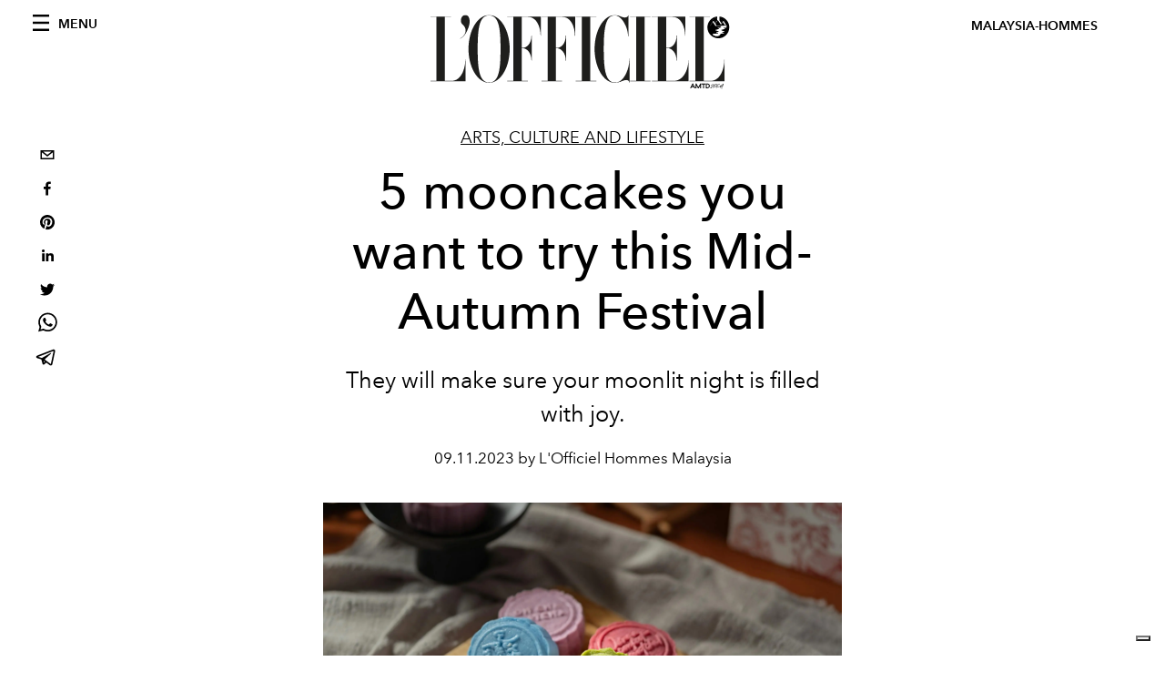

--- FILE ---
content_type: text/html; charset=utf-8
request_url: https://www.hommesmalaysia.com/arts-culture-and-lifestyle/5-mooncakes-you-want-to-try-this-mid-autumn-festival
body_size: 24082
content:
<!DOCTYPE html><html lang="en"><head><meta name="viewport" content="width=device-width"/><meta charSet="utf-8"/><title>5 mooncakes you want to try this Mid-Autumn Festival</title><meta property="og:title" content="5 mooncakes you want to try this Mid-Autumn Festival"/><meta name="twitter:title" content="5 mooncakes you want to try this Mid-Autumn Festival"/><meta name="description" content="They will make sure your moonlit night is filled with joy."/><meta property="og:description" content="They will make sure your moonlit night is filled with joy."/><meta name="twitter:description" content="They will make sure your moonlit night is filled with joy."/><meta property="og:image" content="https://www.datocms-assets.com/95287/1694350532-m-cover.jpg?auto=format&amp;fit=max&amp;w=1200"/><meta property="og:image:width" content="1200"/><meta property="og:image:height" content="675"/><meta name="twitter:image" content="https://www.datocms-assets.com/95287/1694350532-m-cover.jpg?auto=format&amp;fit=max&amp;w=1200"/><meta property="og:locale" content="en"/><meta property="og:type" content="article"/><meta property="og:site_name" content="L&#x27;Officiel Hommes Malaysia | Fashion, Grooming, Watches, Arts &amp; Culture"/><meta property="article:modified_time" content="2023-09-11T01:08:16Z"/><meta property="article:publisher" content=""/><meta name="twitter:card" content="summary_large_image"/><meta name="twitter:site" content="@https://twitter.com/lofficielmy"/><meta name="robots" content="index,follow"/><meta property="og:url" content="https://www.hommesmalaysia.com/arts-culture-and-lifestyle/5-mooncakes-you-want-to-try-this-mid-autumn-festival"/><link rel="canonical" href="https://www.hommesmalaysia.com/arts-culture-and-lifestyle/5-mooncakes-you-want-to-try-this-mid-autumn-festival"/><script type="application/ld+json">{"@context":"https://schema.org","@type":"Article","datePublished":"2023-09-11T01:08:17.000Z","description":"They will make sure your moonlit night is filled with joy.","mainEntityOfPage":{"@type":"WebPage","@id":"https://www.hommesmalaysia.com/arts-culture-and-lifestyle/5-mooncakes-you-want-to-try-this-mid-autumn-festival"},"headline":"5 mooncakes you want to try this Mid-Autumn Festival","image":["https://www.datocms-assets.com/95287/1694350532-m-cover.jpg?auto=format%2Ccompress&amp;cs=srgb"],"dateModified":"2023-09-11T01:08:16.000Z","author":{"@type":"Person","name":"L&apos;Officiel Hommes Malaysia"},"publisher":{"@type":"Organization","name":"L&amp;#39;Officiel","logo":{"@type":"ImageObject","url":"https://www.datocms-assets.com/39109/1615808428-logo-lofficiel-amtd.svg"}}}</script><meta name="next-head-count" content="23"/><link rel="apple-touch-icon" sizes="57x57" href="/favicon/apple-icon-57x57.png"/><link rel="apple-touch-icon" sizes="60x60" href="/favicon/apple-icon-60x60.png"/><link rel="apple-touch-icon" sizes="72x72" href="/favicon/apple-icon-72x72.png"/><link rel="apple-touch-icon" sizes="76x76" href="/favicon/apple-icon-76x76.png"/><link rel="apple-touch-icon" sizes="114x114" href="/favicon/apple-icon-114x114.png"/><link rel="apple-touch-icon" sizes="120x120" href="/favicon/apple-icon-120x120.png"/><link rel="apple-touch-icon" sizes="144x144" href="/favicon/apple-icon-144x144.png"/><link rel="apple-touch-icon" sizes="152x152" href="/favicon/apple-icon-152x152.png"/><link rel="apple-touch-icon" sizes="180x180" href="/favicon/apple-icon-180x180.png"/><link rel="icon" type="image/png" sizes="192x192" href="/favicon/android-icon-192x192.png"/><link rel="icon" type="image/png" sizes="32x32" href="/favicon/favicon-32x32.png"/><link rel="icon" type="image/png" sizes="96x96" href="/favicon/favicon-96x96.png"/><link rel="icon" type="image/png" sizes="16x16" href="/favicon/favicon-16x16.png"/><link rel="manifest" href="/favicon/site.webmanifest"/><link rel="mask-icon" href="/favicon/safari-pinned-tab.svg" color="#5bbad5"/><meta name="msapplication-TileColor" content="#da532c"/><meta name="msapplication-TileImage" content="/favicon/ms-icon-144x144.png"/><meta name="theme-color" content="#ffffff"/><meta name="facebook-domain-verification" content="my8ldgnnrivbk4xufd1tnhnd5lkl0x"/><link rel="preload" href="/_next/static/css/dde85d4528e20ee4.css" as="style"/><link rel="stylesheet" href="/_next/static/css/dde85d4528e20ee4.css" data-n-g=""/><link rel="preload" href="/_next/static/css/92dccaead4ed6abf.css" as="style"/><link rel="stylesheet" href="/_next/static/css/92dccaead4ed6abf.css" data-n-p=""/><noscript data-n-css=""></noscript><script defer="" nomodule="" src="/_next/static/chunks/polyfills-5cd94c89d3acac5f.js"></script><script src="//imasdk.googleapis.com/js/sdkloader/ima3.js" defer="" data-nscript="beforeInteractive"></script><script defer="" src="/_next/static/chunks/9163.a1894ce610469a41.js"></script><script defer="" src="/_next/static/chunks/204.67042251f087ef07.js"></script><script defer="" src="/_next/static/chunks/4666.0d335492c00d4b96.js"></script><script defer="" src="/_next/static/chunks/496.fa5c5b0ac05ac2d8.js"></script><script defer="" src="/_next/static/chunks/8267.5009df45396d5c75.js"></script><script defer="" src="/_next/static/chunks/4707.8f2f1b7d9244fd6f.js"></script><script src="/_next/static/chunks/webpack-346be9f4aa3bdcf7.js" defer=""></script><script src="/_next/static/chunks/framework-dc961b6aa6a4810b.js" defer=""></script><script src="/_next/static/chunks/main-dfcd317d421010e6.js" defer=""></script><script src="/_next/static/chunks/pages/_app-f820f8f47d5da9c1.js" defer=""></script><script src="/_next/static/chunks/7752-0ee45dbe579cac7a.js" defer=""></script><script src="/_next/static/chunks/7680-3945238598cec9c0.js" defer=""></script><script src="/_next/static/chunks/1162-45850e036faad960.js" defer=""></script><script src="/_next/static/chunks/6130-e546692bcb79011a.js" defer=""></script><script src="/_next/static/chunks/8569-3d4b7cc46403b650.js" defer=""></script><script src="/_next/static/chunks/8812-f49e49b5640365ab.js" defer=""></script><script src="/_next/static/chunks/5195-3d8ba5f085bd47c8.js" defer=""></script><script src="/_next/static/chunks/pages/%5Bcategory%5D/%5Bslug%5D-7cb27a699ee5e5d9.js" defer=""></script><script src="/_next/static/a0c9318b2edb3d6eea3c01b2bea3d51edff19204/_buildManifest.js" defer=""></script><script src="/_next/static/a0c9318b2edb3d6eea3c01b2bea3d51edff19204/_ssgManifest.js" defer=""></script><script src="/_next/static/a0c9318b2edb3d6eea3c01b2bea3d51edff19204/_middlewareManifest.js" defer=""></script></head><body class="site-body body-main-channel"><noscript><iframe src="https://www.googletagmanager.com/ns.html?id=GTM-MXLX5MK" height="0" width="0" style="display:none;visibility:hidden"></iframe></noscript><div id="__next" data-reactroot=""><nav class="site-header"><div class="adv--topdesktop"><div class="_iub_cs_activate-inline adunitContainer"><div class="adBox"></div></div></div><div class="site-header__background"><progress class="site-header__progress" max="0" value="0"></progress><div class="wrap"><div class="site-header__content"><div class="site-header__left"><a class="site-header__nav-button"><i class="icon--hamburger"></i><span>Menu</span></a></div><a class="site-header__logo" title="L&#x27;Officiel malaysia-hommes" href="/"><img alt="L&#x27;Officiel malaysia-hommes" title="L&#x27;Officiel malaysia-hommes" class="logo" src="/images/logo-lofficiel-amtd.svg" width="390" height="90"/><img alt="L&#x27;Officiel malaysia-hommes" title="L&#x27;Officiel malaysia-hommes" class="logo--rev" src="/images/logo-lofficiel-rev-amtd.svg" width="390" height="90"/></a><div class="site-header__right"><a class="site-header__tenants-button">malaysia-hommes</a><a class="site-header__channels-button hidden--on-lap"><span class="text"><div class="hidden--on-lap">malaysia-hommes</div></span></a></div></div></div></div></nav><nav class="aside-nav" id="main-nav"><div class="aside-nav__header"><a class="aside-nav__header__closer" title="Close navigation menu"><i class="icon--cross icon--large"></i></a></div><div class="aside-nav__content"><div class="space--bottom-2"><form action="/search" class="form--with-inline-button"><div class="form__field"><input type="text" id="search-box-input" name="query" placeholder="Search" required=""/><label for="search-box-input" class="input--hidden">Search</label></div><button class="button--small button--compact" aria-label="Search button"><i class="icon--search"></i></button></form></div><div class="space--bottom-1"><h6 class="aside-nav__content__title">Categories</h6></div><ul class="aside-nav__content__list"><li class="aside-nav__content__list__item"><a class="aside-nav__content__list__link" aria-label="Link for the category covers" href="/categories/covers">Print Covers</a></li><li class="aside-nav__content__list__item"><a class="aside-nav__content__list__link" aria-label="Link for the category fashion" href="/categories/fashion">Fashion</a></li><li class="aside-nav__content__list__item"><a class="aside-nav__content__list__link" aria-label="Link for the category arts-culture-and-lifestyle" href="/categories/arts-culture-and-lifestyle">Arts, Culture and Lifestyle</a></li><li class="aside-nav__content__list__item"><a class="aside-nav__content__list__link" aria-label="Link for the category runway" href="/categories/runway">Runway</a></li><li class="aside-nav__content__list__item"><a class="aside-nav__content__list__link" aria-label="Link for the category grooming" href="/categories/grooming">Grooming</a></li><li class="aside-nav__content__list__item"><a class="aside-nav__content__list__link" aria-label="Link for the category personalities" href="/categories/personalities">Personalities</a></li><li class="aside-nav__content__list__item"><a class="aside-nav__content__list__link" aria-label="Link for the category watches" href="/categories/watches">Watches</a></li><li class="aside-nav__content__list__item"><a class="aside-nav__content__list__link" aria-label="Link for the category digital-covers" href="/categories/digital-covers">Digital Covers</a></li><li class="aside-nav__content__list__item"><a href="https://www.lofficielcoffee.com" target="_blank" rel="noopener noreferrer" class="aside-nav__content__list__link" aria-label="L&#x27;Officiel Coffee">L&#x27;Officiel Coffee</a></li></ul></div><div class="aside-nav__footer"><div class="space--bottom-2"><div class="aside-nav__footer__logo"><span style="box-sizing:border-box;display:inline-block;overflow:hidden;width:initial;height:initial;background:none;opacity:1;border:0;margin:0;padding:0;position:relative;max-width:100%"><span style="box-sizing:border-box;display:block;width:initial;height:initial;background:none;opacity:1;border:0;margin:0;padding:0;max-width:100%"><img style="display:block;max-width:100%;width:initial;height:initial;background:none;opacity:1;border:0;margin:0;padding:0" alt="" aria-hidden="true" src="data:image/svg+xml,%3csvg%20xmlns=%27http://www.w3.org/2000/svg%27%20version=%271.1%27%20width=%27150%27%20height=%2734%27/%3e"/></span><img alt="L&#x27;Officiel malaysia-hommes" title="L&#x27;Officiel malaysia-hommes" src="[data-uri]" decoding="async" data-nimg="intrinsic" style="position:absolute;top:0;left:0;bottom:0;right:0;box-sizing:border-box;padding:0;border:none;margin:auto;display:block;width:0;height:0;min-width:100%;max-width:100%;min-height:100%;max-height:100%"/><noscript><img alt="L&#x27;Officiel malaysia-hommes" title="L&#x27;Officiel malaysia-hommes" srcSet="/images/logo-lofficiel-rev-amtd.svg 1x, /images/logo-lofficiel-rev-amtd.svg 2x" src="/images/logo-lofficiel-rev-amtd.svg" decoding="async" data-nimg="intrinsic" style="position:absolute;top:0;left:0;bottom:0;right:0;box-sizing:border-box;padding:0;border:none;margin:auto;display:block;width:0;height:0;min-width:100%;max-width:100%;min-height:100%;max-height:100%" loading="lazy"/></noscript></span></div></div><div class="space--bottom-1"><h6 class="aside-nav__footer__title"><a class="aside-nav__footer__title" href="/issues">Buy the Issue</a></h6><h6 class="aside-nav__footer__title space--bottom-2"><a class="aside-nav__footer__title" href="/contacts">Contacts</a></h6><h6 class="aside-nav__footer__title">Follow us</h6><ul class="aside-nav__footer__inline-list"><li class="aside-nav__footer__inline-list__item"><a href="https://twitter.com/lofficielmy" target="_blank" rel="noopener noreferrer" class="aside-nav__footer__inline-list__link" aria-label="Link for social handle twitter"><span>twitter</span><i class="icon--twitter"></i></a></li><li class="aside-nav__footer__inline-list__item"><a href="https://web.facebook.com/profile.php?id=100091003260397" target="_blank" rel="noopener noreferrer" class="aside-nav__footer__inline-list__link" aria-label="Link for social handle facebook"><span>facebook</span><i class="icon--facebook"></i></a></li><li class="aside-nav__footer__inline-list__item"><a href="https://www.instagram.com/lofficielhommesmy" target="_blank" rel="noopener noreferrer" class="aside-nav__footer__inline-list__link" aria-label="Link for social handle instagram"><span>instagram</span><i class="icon--instagram"></i></a></li></ul></div></div></nav><nav class="aside-nav aside-nav--right aside-nav--rev" id="tenants-nav"><div class="aside-nav__header"><a class="aside-nav__header__closer" title="Close navigation menu"><i class="icon--cross icon--large"></i></a></div><div class="aside-nav__content"><ul class="aside-nav__content__list"><li class="aside-nav__content__list__item"><a class="aside-nav__content__list__link" href="https://www.lofficiel.com.ar" target="_blank" rel="noopener noreferrer">argentina</a></li><li class="aside-nav__content__list__item"><a class="aside-nav__content__list__link" href="https://lofficielbaltic.com" target="_blank" rel="noopener noreferrer">baltic</a></li><li class="aside-nav__content__list__item"><a class="aside-nav__content__list__link" href="https://www.lofficiel.be" target="_blank" rel="noopener noreferrer">belgium</a></li><li class="aside-nav__content__list__item"><a class="aside-nav__content__list__link" href="https://www.revistalofficiel.com.br" target="_blank" rel="noopener noreferrer">brazil</a></li><li class="aside-nav__content__list__item"><a class="aside-nav__content__list__link" href="https://www.lofficiel-canada.com" target="_blank" rel="noopener noreferrer">canada</a></li><li class="aside-nav__content__list__item"><a class="aside-nav__content__list__link" href="https://www.lofficielchile.com" target="_blank" rel="noopener noreferrer">chile</a></li><li class="aside-nav__content__list__item"><a class="aside-nav__content__list__link" href="https://www.lofficiel.com" target="_blank" rel="noopener noreferrer">france</a></li><li class="aside-nav__content__list__item"><a class="aside-nav__content__list__link" href="https://www.lofficielhk.com" target="_blank" rel="noopener noreferrer">hong kong sar</a></li><li class="aside-nav__content__list__item"><a class="aside-nav__content__list__link" href="https://www.lofficielibiza.com" target="_blank" rel="noopener noreferrer">ibiza</a></li><li class="aside-nav__content__list__item"><a class="aside-nav__content__list__link" href="https://www.lofficielitalia.com" target="_blank" rel="noopener noreferrer">italy</a></li><li class="aside-nav__content__list__item"><a class="aside-nav__content__list__link" href="https://www.lofficieljapan.com" target="_blank" rel="noopener noreferrer">japan</a></li><li class="aside-nav__content__list__item"><a class="aside-nav__content__list__link" href="https://www.lofficielkorea.com" target="_blank" rel="noopener noreferrer">korea</a></li><li class="aside-nav__content__list__item"><a class="aside-nav__content__list__link" href="https://lofficielbaltic.com/lv" target="_blank" rel="noopener noreferrer">latvia</a></li><li class="aside-nav__content__list__item"><a class="aside-nav__content__list__link" href="https://www.lofficielmalaysia.com" target="_blank" rel="noopener noreferrer">malaysia</a></li><li class="aside-nav__content__list__item"><a class="aside-nav__content__list__link" href="https://www.hommesmalaysia.com" target="_blank" rel="noopener noreferrer">malaysia hommes</a></li><li class="aside-nav__content__list__item"><a class="aside-nav__content__list__link" href="https://www.lofficielmexico.com" target="_blank" rel="noopener noreferrer">mexico</a></li><li class="aside-nav__content__list__item"><a class="aside-nav__content__list__link" href="https://www.lofficielmonaco.com/" target="_blank" rel="noopener noreferrer">monaco</a></li><li class="aside-nav__content__list__item"><a class="aside-nav__content__list__link" href="https://www.lofficielph.com" target="_blank" rel="noopener noreferrer">philippines</a></li><li class="aside-nav__content__list__item"><a class="aside-nav__content__list__link" href="https://www.lofficiel.com/categories/french-riviera" target="_blank" rel="noopener noreferrer">riviera</a></li><li class="aside-nav__content__list__item"><a class="aside-nav__content__list__link" href="https://www.lofficielsingapore.com" target="_blank" rel="noopener noreferrer">singapore</a></li><li class="aside-nav__content__list__item"><a class="aside-nav__content__list__link" href="https://www.hommessingapore.com" target="_blank" rel="noopener noreferrer">singapore hommes</a></li><li class="aside-nav__content__list__item"><a class="aside-nav__content__list__link" href="https://www.lofficielstbarth.com" target="_blank" rel="noopener noreferrer">st. barth</a></li><li class="aside-nav__content__list__item"><a class="aside-nav__content__list__link" href="https://www.lofficiel.es" target="_blank" rel="noopener noreferrer">spain</a></li><li class="aside-nav__content__list__item"><a class="aside-nav__content__list__link" href="https://www.lofficiel.ch" target="_blank" rel="noopener noreferrer">switzerland</a></li><li class="aside-nav__content__list__item"><a class="aside-nav__content__list__link" href="https://www.lofficiel.com.tr" target="_blank" rel="noopener noreferrer">turkey</a></li><li class="aside-nav__content__list__item"><a class="aside-nav__content__list__link" href="https://www.lofficiel.co.uk" target="_blank" rel="noopener noreferrer">uk</a></li><li class="aside-nav__content__list__item"><a class="aside-nav__content__list__link" href="https://www.lofficielusa.com" target="_blank" rel="noopener noreferrer">usa</a></li><li class="aside-nav__content__list__item"><a class="aside-nav__content__list__link" href="https://www.lofficielvietnam.com/" target="_blank" rel="noopener noreferrer">vietnam</a></li></ul></div></nav><main class="site-content"><div class="wrap--on-fullhd"><div class="site-background"><div class="wrap--full"><div class="site-content__spacer"><article class="article-layout"><aside class="article-layout__left"><div class="article-layout__toolbar"><div class="article-layout__toolbar__item"><div class="social-share-button"><button aria-label="email" class="react-share__ShareButton" style="background-color:transparent;border:none;padding:0;font:inherit;color:inherit;cursor:pointer"><svg viewBox="0 0 64 64" width="32" height="32"><rect width="64" height="64" rx="0" ry="0" fill="#7f7f7f" style="fill:white"></rect><path d="M17,22v20h30V22H17z M41.1,25L32,32.1L22.9,25H41.1z M20,39V26.6l12,9.3l12-9.3V39H20z" fill="black"></path></svg></button><button aria-label="facebook" class="react-share__ShareButton" style="background-color:transparent;border:none;padding:0;font:inherit;color:inherit;cursor:pointer"><svg viewBox="0 0 64 64" width="32" height="32"><rect width="64" height="64" rx="0" ry="0" fill="#3b5998" style="fill:white"></rect><path d="M34.1,47V33.3h4.6l0.7-5.3h-5.3v-3.4c0-1.5,0.4-2.6,2.6-2.6l2.8,0v-4.8c-0.5-0.1-2.2-0.2-4.1-0.2 c-4.1,0-6.9,2.5-6.9,7V28H24v5.3h4.6V47H34.1z" fill="black"></path></svg></button><button aria-label="pinterest" class="react-share__ShareButton" style="background-color:transparent;border:none;padding:0;font:inherit;color:inherit;cursor:pointer"><svg viewBox="0 0 64 64" width="32" height="32"><rect width="64" height="64" rx="0" ry="0" fill="#cb2128" style="fill:white"></rect><path d="M32,16c-8.8,0-16,7.2-16,16c0,6.6,3.9,12.2,9.6,14.7c0-1.1,0-2.5,0.3-3.7 c0.3-1.3,2.1-8.7,2.1-8.7s-0.5-1-0.5-2.5c0-2.4,1.4-4.1,3.1-4.1c1.5,0,2.2,1.1,2.2,2.4c0,1.5-0.9,3.7-1.4,5.7 c-0.4,1.7,0.9,3.1,2.5,3.1c3,0,5.1-3.9,5.1-8.5c0-3.5-2.4-6.1-6.7-6.1c-4.9,0-7.9,3.6-7.9,7.7c0,1.4,0.4,2.4,1.1,3.1 c0.3,0.3,0.3,0.5,0.2,0.9c-0.1,0.3-0.3,1-0.3,1.3c-0.1,0.4-0.4,0.6-0.8,0.4c-2.2-0.9-3.3-3.4-3.3-6.1c0-4.5,3.8-10,11.4-10 c6.1,0,10.1,4.4,10.1,9.2c0,6.3-3.5,11-8.6,11c-1.7,0-3.4-0.9-3.9-2c0,0-0.9,3.7-1.1,4.4c-0.3,1.2-1,2.5-1.6,3.4 c1.4,0.4,3,0.7,4.5,0.7c8.8,0,16-7.2,16-16C48,23.2,40.8,16,32,16z" fill="black"></path></svg></button><button aria-label="linkedin" class="react-share__ShareButton" style="background-color:transparent;border:none;padding:0;font:inherit;color:inherit;cursor:pointer"><svg viewBox="0 0 64 64" width="32" height="32"><rect width="64" height="64" rx="0" ry="0" fill="#007fb1" style="fill:white"></rect><path d="M20.4,44h5.4V26.6h-5.4V44z M23.1,18c-1.7,0-3.1,1.4-3.1,3.1c0,1.7,1.4,3.1,3.1,3.1 c1.7,0,3.1-1.4,3.1-3.1C26.2,19.4,24.8,18,23.1,18z M39.5,26.2c-2.6,0-4.4,1.4-5.1,2.8h-0.1v-2.4h-5.2V44h5.4v-8.6 c0-2.3,0.4-4.5,3.2-4.5c2.8,0,2.8,2.6,2.8,4.6V44H46v-9.5C46,29.8,45,26.2,39.5,26.2z" fill="black"></path></svg></button><button aria-label="twitter" class="react-share__ShareButton" style="background-color:transparent;border:none;padding:0;font:inherit;color:inherit;cursor:pointer"><svg viewBox="0 0 64 64" width="32" height="32"><rect width="64" height="64" rx="0" ry="0" fill="#00aced" style="fill:white"></rect><path d="M48,22.1c-1.2,0.5-2.4,0.9-3.8,1c1.4-0.8,2.4-2.1,2.9-3.6c-1.3,0.8-2.7,1.3-4.2,1.6 C41.7,19.8,40,19,38.2,19c-3.6,0-6.6,2.9-6.6,6.6c0,0.5,0.1,1,0.2,1.5c-5.5-0.3-10.3-2.9-13.5-6.9c-0.6,1-0.9,2.1-0.9,3.3 c0,2.3,1.2,4.3,2.9,5.5c-1.1,0-2.1-0.3-3-0.8c0,0,0,0.1,0,0.1c0,3.2,2.3,5.8,5.3,6.4c-0.6,0.1-1.1,0.2-1.7,0.2c-0.4,0-0.8,0-1.2-0.1 c0.8,2.6,3.3,4.5,6.1,4.6c-2.2,1.8-5.1,2.8-8.2,2.8c-0.5,0-1.1,0-1.6-0.1c2.9,1.9,6.4,2.9,10.1,2.9c12.1,0,18.7-10,18.7-18.7 c0-0.3,0-0.6,0-0.8C46,24.5,47.1,23.4,48,22.1z" fill="black"></path></svg></button><button aria-label="whatsapp" class="react-share__ShareButton" style="background-color:transparent;border:none;padding:0;font:inherit;color:inherit;cursor:pointer"><svg viewBox="0 0 64 64" width="32" height="32"><rect width="64" height="64" rx="0" ry="0" fill="#25D366" style="fill:white"></rect><path d="m42.32286,33.93287c-0.5178,-0.2589 -3.04726,-1.49644 -3.52105,-1.66732c-0.4712,-0.17346 -0.81554,-0.2589 -1.15987,0.2589c-0.34175,0.51004 -1.33075,1.66474 -1.63108,2.00648c-0.30032,0.33658 -0.60064,0.36247 -1.11327,0.12945c-0.5178,-0.2589 -2.17994,-0.80259 -4.14759,-2.56312c-1.53269,-1.37217 -2.56312,-3.05503 -2.86603,-3.57283c-0.30033,-0.5178 -0.03366,-0.80259 0.22524,-1.06149c0.23301,-0.23301 0.5178,-0.59547 0.7767,-0.90616c0.25372,-0.31068 0.33657,-0.5178 0.51262,-0.85437c0.17088,-0.36246 0.08544,-0.64725 -0.04402,-0.90615c-0.12945,-0.2589 -1.15987,-2.79613 -1.58964,-3.80584c-0.41424,-1.00971 -0.84142,-0.88027 -1.15987,-0.88027c-0.29773,-0.02588 -0.64208,-0.02588 -0.98382,-0.02588c-0.34693,0 -0.90616,0.12945 -1.37736,0.62136c-0.4712,0.5178 -1.80194,1.76053 -1.80194,4.27186c0,2.51134 1.84596,4.945 2.10227,5.30747c0.2589,0.33657 3.63497,5.51458 8.80262,7.74113c1.23237,0.5178 2.1903,0.82848 2.94111,1.08738c1.23237,0.38836 2.35599,0.33657 3.24402,0.20712c0.99159,-0.15534 3.04985,-1.24272 3.47963,-2.45956c0.44013,-1.21683 0.44013,-2.22654 0.31068,-2.45955c-0.12945,-0.23301 -0.46601,-0.36247 -0.98382,-0.59548m-9.40068,12.84407l-0.02589,0c-3.05503,0 -6.08417,-0.82849 -8.72495,-2.38189l-0.62136,-0.37023l-6.47252,1.68286l1.73463,-6.29129l-0.41424,-0.64725c-1.70875,-2.71846 -2.6149,-5.85116 -2.6149,-9.07706c0,-9.39809 7.68934,-17.06155 17.15993,-17.06155c4.58253,0 8.88029,1.78642 12.11655,5.02268c3.23625,3.21036 5.02267,7.50812 5.02267,12.06476c-0.0078,9.3981 -7.69712,17.06155 -17.14699,17.06155m14.58906,-31.58846c-3.93529,-3.80584 -9.1133,-5.95471 -14.62789,-5.95471c-11.36055,0 -20.60848,9.2065 -20.61625,20.52564c0,3.61684 0.94757,7.14565 2.75211,10.26282l-2.92557,10.63564l10.93337,-2.85309c3.0136,1.63108 6.4052,2.4958 9.85634,2.49839l0.01037,0c11.36574,0 20.61884,-9.2091 20.62403,-20.53082c0,-5.48093 -2.14111,-10.64081 -6.03239,-14.51915" fill="black"></path></svg></button><button aria-label="telegram" class="react-share__ShareButton" style="background-color:transparent;border:none;padding:0;font:inherit;color:inherit;cursor:pointer"><svg viewBox="0 0 64 64" width="32" height="32"><rect width="64" height="64" rx="0" ry="0" fill="#37aee2" style="fill:white"></rect><path d="m45.90873,15.44335c-0.6901,-0.0281 -1.37668,0.14048 -1.96142,0.41265c-0.84989,0.32661 -8.63939,3.33986 -16.5237,6.39174c-3.9685,1.53296 -7.93349,3.06593 -10.98537,4.24067c-3.05012,1.1765 -5.34694,2.05098 -5.4681,2.09312c-0.80775,0.28096 -1.89996,0.63566 -2.82712,1.72788c-0.23354,0.27218 -0.46884,0.62161 -0.58825,1.10275c-0.11941,0.48114 -0.06673,1.09222 0.16682,1.5716c0.46533,0.96052 1.25376,1.35737 2.18443,1.71383c3.09051,0.99037 6.28638,1.93508 8.93263,2.8236c0.97632,3.44171 1.91401,6.89571 2.84116,10.34268c0.30554,0.69185 0.97105,0.94823 1.65764,0.95525l-0.00351,0.03512c0,0 0.53908,0.05268 1.06412,-0.07375c0.52679,-0.12292 1.18879,-0.42846 1.79109,-0.99212c0.662,-0.62161 2.45836,-2.38812 3.47683,-3.38552l7.6736,5.66477l0.06146,0.03512c0,0 0.84989,0.59703 2.09312,0.68132c0.62161,0.04214 1.4399,-0.07726 2.14229,-0.59176c0.70766,-0.51626 1.1765,-1.34683 1.396,-2.29506c0.65673,-2.86224 5.00979,-23.57745 5.75257,-27.00686l-0.02107,0.08077c0.51977,-1.93157 0.32837,-3.70159 -0.87096,-4.74991c-0.60054,-0.52152 -1.2924,-0.7498 -1.98425,-0.77965l0,0.00176zm-0.2072,3.29069c0.04741,0.0439 0.0439,0.0439 0.00351,0.04741c-0.01229,-0.00351 0.14048,0.2072 -0.15804,1.32576l-0.01229,0.04214l-0.00878,0.03863c-0.75858,3.50668 -5.15554,24.40802 -5.74203,26.96472c-0.08077,0.34417 -0.11414,0.31959 -0.09482,0.29852c-0.1756,-0.02634 -0.50045,-0.16506 -0.52679,-0.1756l-13.13468,-9.70175c4.4988,-4.33199 9.09945,-8.25307 13.744,-12.43229c0.8218,-0.41265 0.68483,-1.68573 -0.29852,-1.70681c-1.04305,0.24584 -1.92279,0.99564 -2.8798,1.47502c-5.49971,3.2626 -11.11882,6.13186 -16.55882,9.49279c-2.792,-0.97105 -5.57873,-1.77704 -8.15298,-2.57601c2.2336,-0.89555 4.00889,-1.55579 5.75608,-2.23009c3.05188,-1.1765 7.01687,-2.7042 10.98537,-4.24067c7.94051,-3.06944 15.92667,-6.16346 16.62028,-6.43037l0.05619,-0.02283l0.05268,-0.02283c0.19316,-0.0878 0.30378,-0.09658 0.35471,-0.10009c0,0 -0.01756,-0.05795 -0.00351,-0.04566l-0.00176,0zm-20.91715,22.0638l2.16687,1.60145c-0.93418,0.91311 -1.81743,1.77353 -2.45485,2.38812l0.28798,-3.98957" fill="black"></path></svg></button></div></div></div><div class="adv--left-sidebar"><div class="_iub_cs_activate-inline adunitContainer"><div class="adBox"></div></div></div></aside><section class="article-layout__main"><div class="space--bottom-3"><header class="hero--center"><div class="hero__body"><a class="hero__pretitle" title="Arts, Culture and Lifestyle" href="/categories/arts-culture-and-lifestyle">Arts, Culture and Lifestyle</a><h1 class="hero__title">5 mooncakes you want to try this Mid-Autumn Festival</h1><div class="hero__text"><p style="font-weight:400">They will make sure your moonlit night is filled with joy.</p></div><div class="hero__footer">09.11.2023 by L&#x27;Officiel Hommes Malaysia</div><div class="hero__toolbar"><div class="hero__toolbar__item"><div class="social-share-button"><button aria-label="email" class="react-share__ShareButton" style="background-color:transparent;border:none;padding:0;font:inherit;color:inherit;cursor:pointer"><svg viewBox="0 0 64 64" width="32" height="32"><rect width="64" height="64" rx="0" ry="0" fill="#7f7f7f" style="fill:white"></rect><path d="M17,22v20h30V22H17z M41.1,25L32,32.1L22.9,25H41.1z M20,39V26.6l12,9.3l12-9.3V39H20z" fill="black"></path></svg></button><button aria-label="facebook" class="react-share__ShareButton" style="background-color:transparent;border:none;padding:0;font:inherit;color:inherit;cursor:pointer"><svg viewBox="0 0 64 64" width="32" height="32"><rect width="64" height="64" rx="0" ry="0" fill="#3b5998" style="fill:white"></rect><path d="M34.1,47V33.3h4.6l0.7-5.3h-5.3v-3.4c0-1.5,0.4-2.6,2.6-2.6l2.8,0v-4.8c-0.5-0.1-2.2-0.2-4.1-0.2 c-4.1,0-6.9,2.5-6.9,7V28H24v5.3h4.6V47H34.1z" fill="black"></path></svg></button><button aria-label="pinterest" class="react-share__ShareButton" style="background-color:transparent;border:none;padding:0;font:inherit;color:inherit;cursor:pointer"><svg viewBox="0 0 64 64" width="32" height="32"><rect width="64" height="64" rx="0" ry="0" fill="#cb2128" style="fill:white"></rect><path d="M32,16c-8.8,0-16,7.2-16,16c0,6.6,3.9,12.2,9.6,14.7c0-1.1,0-2.5,0.3-3.7 c0.3-1.3,2.1-8.7,2.1-8.7s-0.5-1-0.5-2.5c0-2.4,1.4-4.1,3.1-4.1c1.5,0,2.2,1.1,2.2,2.4c0,1.5-0.9,3.7-1.4,5.7 c-0.4,1.7,0.9,3.1,2.5,3.1c3,0,5.1-3.9,5.1-8.5c0-3.5-2.4-6.1-6.7-6.1c-4.9,0-7.9,3.6-7.9,7.7c0,1.4,0.4,2.4,1.1,3.1 c0.3,0.3,0.3,0.5,0.2,0.9c-0.1,0.3-0.3,1-0.3,1.3c-0.1,0.4-0.4,0.6-0.8,0.4c-2.2-0.9-3.3-3.4-3.3-6.1c0-4.5,3.8-10,11.4-10 c6.1,0,10.1,4.4,10.1,9.2c0,6.3-3.5,11-8.6,11c-1.7,0-3.4-0.9-3.9-2c0,0-0.9,3.7-1.1,4.4c-0.3,1.2-1,2.5-1.6,3.4 c1.4,0.4,3,0.7,4.5,0.7c8.8,0,16-7.2,16-16C48,23.2,40.8,16,32,16z" fill="black"></path></svg></button><button aria-label="linkedin" class="react-share__ShareButton" style="background-color:transparent;border:none;padding:0;font:inherit;color:inherit;cursor:pointer"><svg viewBox="0 0 64 64" width="32" height="32"><rect width="64" height="64" rx="0" ry="0" fill="#007fb1" style="fill:white"></rect><path d="M20.4,44h5.4V26.6h-5.4V44z M23.1,18c-1.7,0-3.1,1.4-3.1,3.1c0,1.7,1.4,3.1,3.1,3.1 c1.7,0,3.1-1.4,3.1-3.1C26.2,19.4,24.8,18,23.1,18z M39.5,26.2c-2.6,0-4.4,1.4-5.1,2.8h-0.1v-2.4h-5.2V44h5.4v-8.6 c0-2.3,0.4-4.5,3.2-4.5c2.8,0,2.8,2.6,2.8,4.6V44H46v-9.5C46,29.8,45,26.2,39.5,26.2z" fill="black"></path></svg></button><button aria-label="twitter" class="react-share__ShareButton" style="background-color:transparent;border:none;padding:0;font:inherit;color:inherit;cursor:pointer"><svg viewBox="0 0 64 64" width="32" height="32"><rect width="64" height="64" rx="0" ry="0" fill="#00aced" style="fill:white"></rect><path d="M48,22.1c-1.2,0.5-2.4,0.9-3.8,1c1.4-0.8,2.4-2.1,2.9-3.6c-1.3,0.8-2.7,1.3-4.2,1.6 C41.7,19.8,40,19,38.2,19c-3.6,0-6.6,2.9-6.6,6.6c0,0.5,0.1,1,0.2,1.5c-5.5-0.3-10.3-2.9-13.5-6.9c-0.6,1-0.9,2.1-0.9,3.3 c0,2.3,1.2,4.3,2.9,5.5c-1.1,0-2.1-0.3-3-0.8c0,0,0,0.1,0,0.1c0,3.2,2.3,5.8,5.3,6.4c-0.6,0.1-1.1,0.2-1.7,0.2c-0.4,0-0.8,0-1.2-0.1 c0.8,2.6,3.3,4.5,6.1,4.6c-2.2,1.8-5.1,2.8-8.2,2.8c-0.5,0-1.1,0-1.6-0.1c2.9,1.9,6.4,2.9,10.1,2.9c12.1,0,18.7-10,18.7-18.7 c0-0.3,0-0.6,0-0.8C46,24.5,47.1,23.4,48,22.1z" fill="black"></path></svg></button><button aria-label="whatsapp" class="react-share__ShareButton" style="background-color:transparent;border:none;padding:0;font:inherit;color:inherit;cursor:pointer"><svg viewBox="0 0 64 64" width="32" height="32"><rect width="64" height="64" rx="0" ry="0" fill="#25D366" style="fill:white"></rect><path d="m42.32286,33.93287c-0.5178,-0.2589 -3.04726,-1.49644 -3.52105,-1.66732c-0.4712,-0.17346 -0.81554,-0.2589 -1.15987,0.2589c-0.34175,0.51004 -1.33075,1.66474 -1.63108,2.00648c-0.30032,0.33658 -0.60064,0.36247 -1.11327,0.12945c-0.5178,-0.2589 -2.17994,-0.80259 -4.14759,-2.56312c-1.53269,-1.37217 -2.56312,-3.05503 -2.86603,-3.57283c-0.30033,-0.5178 -0.03366,-0.80259 0.22524,-1.06149c0.23301,-0.23301 0.5178,-0.59547 0.7767,-0.90616c0.25372,-0.31068 0.33657,-0.5178 0.51262,-0.85437c0.17088,-0.36246 0.08544,-0.64725 -0.04402,-0.90615c-0.12945,-0.2589 -1.15987,-2.79613 -1.58964,-3.80584c-0.41424,-1.00971 -0.84142,-0.88027 -1.15987,-0.88027c-0.29773,-0.02588 -0.64208,-0.02588 -0.98382,-0.02588c-0.34693,0 -0.90616,0.12945 -1.37736,0.62136c-0.4712,0.5178 -1.80194,1.76053 -1.80194,4.27186c0,2.51134 1.84596,4.945 2.10227,5.30747c0.2589,0.33657 3.63497,5.51458 8.80262,7.74113c1.23237,0.5178 2.1903,0.82848 2.94111,1.08738c1.23237,0.38836 2.35599,0.33657 3.24402,0.20712c0.99159,-0.15534 3.04985,-1.24272 3.47963,-2.45956c0.44013,-1.21683 0.44013,-2.22654 0.31068,-2.45955c-0.12945,-0.23301 -0.46601,-0.36247 -0.98382,-0.59548m-9.40068,12.84407l-0.02589,0c-3.05503,0 -6.08417,-0.82849 -8.72495,-2.38189l-0.62136,-0.37023l-6.47252,1.68286l1.73463,-6.29129l-0.41424,-0.64725c-1.70875,-2.71846 -2.6149,-5.85116 -2.6149,-9.07706c0,-9.39809 7.68934,-17.06155 17.15993,-17.06155c4.58253,0 8.88029,1.78642 12.11655,5.02268c3.23625,3.21036 5.02267,7.50812 5.02267,12.06476c-0.0078,9.3981 -7.69712,17.06155 -17.14699,17.06155m14.58906,-31.58846c-3.93529,-3.80584 -9.1133,-5.95471 -14.62789,-5.95471c-11.36055,0 -20.60848,9.2065 -20.61625,20.52564c0,3.61684 0.94757,7.14565 2.75211,10.26282l-2.92557,10.63564l10.93337,-2.85309c3.0136,1.63108 6.4052,2.4958 9.85634,2.49839l0.01037,0c11.36574,0 20.61884,-9.2091 20.62403,-20.53082c0,-5.48093 -2.14111,-10.64081 -6.03239,-14.51915" fill="black"></path></svg></button><button aria-label="telegram" class="react-share__ShareButton" style="background-color:transparent;border:none;padding:0;font:inherit;color:inherit;cursor:pointer"><svg viewBox="0 0 64 64" width="32" height="32"><rect width="64" height="64" rx="0" ry="0" fill="#37aee2" style="fill:white"></rect><path d="m45.90873,15.44335c-0.6901,-0.0281 -1.37668,0.14048 -1.96142,0.41265c-0.84989,0.32661 -8.63939,3.33986 -16.5237,6.39174c-3.9685,1.53296 -7.93349,3.06593 -10.98537,4.24067c-3.05012,1.1765 -5.34694,2.05098 -5.4681,2.09312c-0.80775,0.28096 -1.89996,0.63566 -2.82712,1.72788c-0.23354,0.27218 -0.46884,0.62161 -0.58825,1.10275c-0.11941,0.48114 -0.06673,1.09222 0.16682,1.5716c0.46533,0.96052 1.25376,1.35737 2.18443,1.71383c3.09051,0.99037 6.28638,1.93508 8.93263,2.8236c0.97632,3.44171 1.91401,6.89571 2.84116,10.34268c0.30554,0.69185 0.97105,0.94823 1.65764,0.95525l-0.00351,0.03512c0,0 0.53908,0.05268 1.06412,-0.07375c0.52679,-0.12292 1.18879,-0.42846 1.79109,-0.99212c0.662,-0.62161 2.45836,-2.38812 3.47683,-3.38552l7.6736,5.66477l0.06146,0.03512c0,0 0.84989,0.59703 2.09312,0.68132c0.62161,0.04214 1.4399,-0.07726 2.14229,-0.59176c0.70766,-0.51626 1.1765,-1.34683 1.396,-2.29506c0.65673,-2.86224 5.00979,-23.57745 5.75257,-27.00686l-0.02107,0.08077c0.51977,-1.93157 0.32837,-3.70159 -0.87096,-4.74991c-0.60054,-0.52152 -1.2924,-0.7498 -1.98425,-0.77965l0,0.00176zm-0.2072,3.29069c0.04741,0.0439 0.0439,0.0439 0.00351,0.04741c-0.01229,-0.00351 0.14048,0.2072 -0.15804,1.32576l-0.01229,0.04214l-0.00878,0.03863c-0.75858,3.50668 -5.15554,24.40802 -5.74203,26.96472c-0.08077,0.34417 -0.11414,0.31959 -0.09482,0.29852c-0.1756,-0.02634 -0.50045,-0.16506 -0.52679,-0.1756l-13.13468,-9.70175c4.4988,-4.33199 9.09945,-8.25307 13.744,-12.43229c0.8218,-0.41265 0.68483,-1.68573 -0.29852,-1.70681c-1.04305,0.24584 -1.92279,0.99564 -2.8798,1.47502c-5.49971,3.2626 -11.11882,6.13186 -16.55882,9.49279c-2.792,-0.97105 -5.57873,-1.77704 -8.15298,-2.57601c2.2336,-0.89555 4.00889,-1.55579 5.75608,-2.23009c3.05188,-1.1765 7.01687,-2.7042 10.98537,-4.24067c7.94051,-3.06944 15.92667,-6.16346 16.62028,-6.43037l0.05619,-0.02283l0.05268,-0.02283c0.19316,-0.0878 0.30378,-0.09658 0.35471,-0.10009c0,0 -0.01756,-0.05795 -0.00351,-0.04566l-0.00176,0zm-20.91715,22.0638l2.16687,1.60145c-0.93418,0.91311 -1.81743,1.77353 -2.45485,2.38812l0.28798,-3.98957" fill="black"></path></svg></button></div></div></div></div><figure class="article-layout__figure--extra-wrap"><span style="box-sizing:border-box;display:inline-block;overflow:hidden;width:initial;height:initial;background:none;opacity:1;border:0;margin:0;padding:0;position:relative;max-width:100%"><span style="box-sizing:border-box;display:block;width:initial;height:initial;background:none;opacity:1;border:0;margin:0;padding:0;max-width:100%"><img style="display:block;max-width:100%;width:initial;height:initial;background:none;opacity:1;border:0;margin:0;padding:0" alt="" aria-hidden="true" src="data:image/svg+xml,%3csvg%20xmlns=%27http://www.w3.org/2000/svg%27%20version=%271.1%27%20width=%272560%27%20height=%271440%27/%3e"/></span><img alt="food sweets" src="[data-uri]" decoding="async" data-nimg="intrinsic" style="position:absolute;top:0;left:0;bottom:0;right:0;box-sizing:border-box;padding:0;border:none;margin:auto;display:block;width:0;height:0;min-width:100%;max-width:100%;min-height:100%;max-height:100%;filter:blur(20px);background-size:cover;background-image:url(&quot;[data-uri]&quot;);background-position:0% 0%"/><noscript><img alt="food sweets" srcSet="/_next/image?url=https%3A%2F%2Fwww.datocms-assets.com%2F95287%2F1694350532-m-cover.jpg%3Fauto%3Dformat%252Ccompress%26cs%3Dsrgb&amp;w=3840&amp;q=75 1x" src="/_next/image?url=https%3A%2F%2Fwww.datocms-assets.com%2F95287%2F1694350532-m-cover.jpg%3Fauto%3Dformat%252Ccompress%26cs%3Dsrgb&amp;w=3840&amp;q=75" decoding="async" data-nimg="intrinsic" style="position:absolute;top:0;left:0;bottom:0;right:0;box-sizing:border-box;padding:0;border:none;margin:auto;display:block;width:0;height:0;min-width:100%;max-width:100%;min-height:100%;max-height:100%" loading="lazy"/></noscript></span></figure><div class="space--both-2"><div class="adv--topdesktop"><div class="article-layout__figure--extra-wrap _iub_cs_activate-inline adunitContainer"><div class="adBox"></div></div></div></div></header></div><div class="_iub_cs_activate-inline adv--mobile-250-mobile adunitContainer"><div class="adBox"></div></div><section><div class="adv--topdesktop space--bottom-2"><div class="_iub_cs_activate-inline adv--mobile-250-mobile adunitContainer"><div class="adBox"></div></div></div></section><section class="padding--bottom-2"><h3 class="section-header__title">Tags</h3><div class="tags-list"><a class="tags-list__item" href="/tags/mid-autumn-festival">mid-autumn-festival</a><a class="tags-list__item" href="/tags/mooncakes">mooncakes</a></div></section></section><aside class="article-layout__right"><div class="adv--right-sidebar"><div class="_iub_cs_activate-inline adunitContainer"><div class="adBox"></div></div></div></aside></article></div></div></div></div><div class="site-background"><div class="wrap"><div class="section-header"><h2 class="section-header__title">Related Articles</h2></div></div><div class="wrap--on-lap"><div class="grid" style="display:block"><div class="grid__item lap-4-12"><div class="space--bottom-1-on-lap"><a class="stack" href="/arts-culture-and-lifestyle/discover-the-magical-royal-solute-21-year-old-jodhpur-polo-edition"><div class="stack__image"><span style="box-sizing:border-box;display:block;overflow:hidden;width:initial;height:initial;background:none;opacity:1;border:0;margin:0;padding:0;position:absolute;top:0;left:0;bottom:0;right:0"><img alt="people person equestrian mammal team team sport polo glove helmet glasses" src="[data-uri]" decoding="async" data-nimg="fill" style="position:absolute;top:0;left:0;bottom:0;right:0;box-sizing:border-box;padding:0;border:none;margin:auto;display:block;width:0;height:0;min-width:100%;max-width:100%;min-height:100%;max-height:100%;object-fit:cover"/><noscript><img alt="people person equestrian mammal team team sport polo glove helmet glasses" sizes="100vw" srcSet="/_next/image?url=https%3A%2F%2Fwww.datocms-assets.com%2F95287%2F1692506428-royal-salute-polo-jodhpur-lifestyle-image-25-jpg-hr.jpg%3Fauto%3Dformat%252Ccompress%26crop%3Dfocalpoint%26cs%3Dsrgb%26fit%3Dcrop%26fp-x%3D0.51%26fp-y%3D0.05%26h%3D660%26w%3D868&amp;w=640&amp;q=75 640w, /_next/image?url=https%3A%2F%2Fwww.datocms-assets.com%2F95287%2F1692506428-royal-salute-polo-jodhpur-lifestyle-image-25-jpg-hr.jpg%3Fauto%3Dformat%252Ccompress%26crop%3Dfocalpoint%26cs%3Dsrgb%26fit%3Dcrop%26fp-x%3D0.51%26fp-y%3D0.05%26h%3D660%26w%3D868&amp;w=750&amp;q=75 750w, /_next/image?url=https%3A%2F%2Fwww.datocms-assets.com%2F95287%2F1692506428-royal-salute-polo-jodhpur-lifestyle-image-25-jpg-hr.jpg%3Fauto%3Dformat%252Ccompress%26crop%3Dfocalpoint%26cs%3Dsrgb%26fit%3Dcrop%26fp-x%3D0.51%26fp-y%3D0.05%26h%3D660%26w%3D868&amp;w=828&amp;q=75 828w, /_next/image?url=https%3A%2F%2Fwww.datocms-assets.com%2F95287%2F1692506428-royal-salute-polo-jodhpur-lifestyle-image-25-jpg-hr.jpg%3Fauto%3Dformat%252Ccompress%26crop%3Dfocalpoint%26cs%3Dsrgb%26fit%3Dcrop%26fp-x%3D0.51%26fp-y%3D0.05%26h%3D660%26w%3D868&amp;w=1080&amp;q=75 1080w, /_next/image?url=https%3A%2F%2Fwww.datocms-assets.com%2F95287%2F1692506428-royal-salute-polo-jodhpur-lifestyle-image-25-jpg-hr.jpg%3Fauto%3Dformat%252Ccompress%26crop%3Dfocalpoint%26cs%3Dsrgb%26fit%3Dcrop%26fp-x%3D0.51%26fp-y%3D0.05%26h%3D660%26w%3D868&amp;w=1200&amp;q=75 1200w, /_next/image?url=https%3A%2F%2Fwww.datocms-assets.com%2F95287%2F1692506428-royal-salute-polo-jodhpur-lifestyle-image-25-jpg-hr.jpg%3Fauto%3Dformat%252Ccompress%26crop%3Dfocalpoint%26cs%3Dsrgb%26fit%3Dcrop%26fp-x%3D0.51%26fp-y%3D0.05%26h%3D660%26w%3D868&amp;w=1920&amp;q=75 1920w, /_next/image?url=https%3A%2F%2Fwww.datocms-assets.com%2F95287%2F1692506428-royal-salute-polo-jodhpur-lifestyle-image-25-jpg-hr.jpg%3Fauto%3Dformat%252Ccompress%26crop%3Dfocalpoint%26cs%3Dsrgb%26fit%3Dcrop%26fp-x%3D0.51%26fp-y%3D0.05%26h%3D660%26w%3D868&amp;w=2048&amp;q=75 2048w, /_next/image?url=https%3A%2F%2Fwww.datocms-assets.com%2F95287%2F1692506428-royal-salute-polo-jodhpur-lifestyle-image-25-jpg-hr.jpg%3Fauto%3Dformat%252Ccompress%26crop%3Dfocalpoint%26cs%3Dsrgb%26fit%3Dcrop%26fp-x%3D0.51%26fp-y%3D0.05%26h%3D660%26w%3D868&amp;w=3840&amp;q=75 3840w" src="/_next/image?url=https%3A%2F%2Fwww.datocms-assets.com%2F95287%2F1692506428-royal-salute-polo-jodhpur-lifestyle-image-25-jpg-hr.jpg%3Fauto%3Dformat%252Ccompress%26crop%3Dfocalpoint%26cs%3Dsrgb%26fit%3Dcrop%26fp-x%3D0.51%26fp-y%3D0.05%26h%3D660%26w%3D868&amp;w=3840&amp;q=75" decoding="async" data-nimg="fill" style="position:absolute;top:0;left:0;bottom:0;right:0;box-sizing:border-box;padding:0;border:none;margin:auto;display:block;width:0;height:0;min-width:100%;max-width:100%;min-height:100%;max-height:100%;object-fit:cover" loading="lazy"/></noscript></span></div><div class="stack__body"><h4 class="stack__pretitle">Arts, Culture and Lifestyle</h4><h3 class="stack__title"><span class="hover-underline">Discover the magical Royal Solute 21 Year Old Jodhpur Polo Edition</span></h3><div class="stack__text"><p>The newest release in Royal Salute’s iconic Polo Collection: the 21 Year Old Jodhpur Polo Edition.</p></div><div class="stack__footer">08.20.2023 by John Ng</div></div></a></div></div><div class="grid__item lap-4-12"><div class="space--bottom-1-on-lap"><a class="stack" href="/arts-culture-and-lifestyle/3-reasons-to-visit-japan-in-summer"><div class="stack__image"><span style="box-sizing:border-box;display:block;overflow:hidden;width:initial;height:initial;background:none;opacity:1;border:0;margin:0;padding:0;position:absolute;top:0;left:0;bottom:0;right:0"><img alt="fireworks" src="[data-uri]" decoding="async" data-nimg="fill" style="position:absolute;top:0;left:0;bottom:0;right:0;box-sizing:border-box;padding:0;border:none;margin:auto;display:block;width:0;height:0;min-width:100%;max-width:100%;min-height:100%;max-height:100%;object-fit:cover"/><noscript><img alt="fireworks" sizes="100vw" srcSet="/_next/image?url=https%3A%2F%2Fwww.datocms-assets.com%2F95287%2F1692861022-10050_6_l.jpg%3Fauto%3Dformat%252Ccompress%26cs%3Dsrgb%26fit%3Dcrop%26h%3D660%26w%3D868&amp;w=640&amp;q=75 640w, /_next/image?url=https%3A%2F%2Fwww.datocms-assets.com%2F95287%2F1692861022-10050_6_l.jpg%3Fauto%3Dformat%252Ccompress%26cs%3Dsrgb%26fit%3Dcrop%26h%3D660%26w%3D868&amp;w=750&amp;q=75 750w, /_next/image?url=https%3A%2F%2Fwww.datocms-assets.com%2F95287%2F1692861022-10050_6_l.jpg%3Fauto%3Dformat%252Ccompress%26cs%3Dsrgb%26fit%3Dcrop%26h%3D660%26w%3D868&amp;w=828&amp;q=75 828w, /_next/image?url=https%3A%2F%2Fwww.datocms-assets.com%2F95287%2F1692861022-10050_6_l.jpg%3Fauto%3Dformat%252Ccompress%26cs%3Dsrgb%26fit%3Dcrop%26h%3D660%26w%3D868&amp;w=1080&amp;q=75 1080w, /_next/image?url=https%3A%2F%2Fwww.datocms-assets.com%2F95287%2F1692861022-10050_6_l.jpg%3Fauto%3Dformat%252Ccompress%26cs%3Dsrgb%26fit%3Dcrop%26h%3D660%26w%3D868&amp;w=1200&amp;q=75 1200w, /_next/image?url=https%3A%2F%2Fwww.datocms-assets.com%2F95287%2F1692861022-10050_6_l.jpg%3Fauto%3Dformat%252Ccompress%26cs%3Dsrgb%26fit%3Dcrop%26h%3D660%26w%3D868&amp;w=1920&amp;q=75 1920w, /_next/image?url=https%3A%2F%2Fwww.datocms-assets.com%2F95287%2F1692861022-10050_6_l.jpg%3Fauto%3Dformat%252Ccompress%26cs%3Dsrgb%26fit%3Dcrop%26h%3D660%26w%3D868&amp;w=2048&amp;q=75 2048w, /_next/image?url=https%3A%2F%2Fwww.datocms-assets.com%2F95287%2F1692861022-10050_6_l.jpg%3Fauto%3Dformat%252Ccompress%26cs%3Dsrgb%26fit%3Dcrop%26h%3D660%26w%3D868&amp;w=3840&amp;q=75 3840w" src="/_next/image?url=https%3A%2F%2Fwww.datocms-assets.com%2F95287%2F1692861022-10050_6_l.jpg%3Fauto%3Dformat%252Ccompress%26cs%3Dsrgb%26fit%3Dcrop%26h%3D660%26w%3D868&amp;w=3840&amp;q=75" decoding="async" data-nimg="fill" style="position:absolute;top:0;left:0;bottom:0;right:0;box-sizing:border-box;padding:0;border:none;margin:auto;display:block;width:0;height:0;min-width:100%;max-width:100%;min-height:100%;max-height:100%;object-fit:cover" loading="lazy"/></noscript></span></div><div class="stack__body"><h4 class="stack__pretitle">Arts, Culture and Lifestyle</h4><h3 class="stack__title"><span class="hover-underline">3 reasons to visit Japan in summer</span></h3><div class="stack__text"><p>During the warmer months, Japan is livier and more exciting than you may think. </p></div><div class="stack__footer">08.24.2023 by L&#x27;Officiel Hommes Malaysia</div></div></a></div></div><div class="grid__item lap-4-12"><div class="space--bottom-1-on-lap"><a class="stack" href="/fashion/jane-chuck-on-the-heineken-r-150-x-motherchuckers-that-after-party-collection"><div class="stack__image"><span style="box-sizing:border-box;display:block;overflow:hidden;width:initial;height:initial;background:none;opacity:1;border:0;margin:0;padding:0;position:absolute;top:0;left:0;bottom:0;right:0"><img alt="pants person adult female woman jeans shorts jacket people dancing" src="[data-uri]" decoding="async" data-nimg="fill" style="position:absolute;top:0;left:0;bottom:0;right:0;box-sizing:border-box;padding:0;border:none;margin:auto;display:block;width:0;height:0;min-width:100%;max-width:100%;min-height:100%;max-height:100%;object-fit:cover"/><noscript><img alt="pants person adult female woman jeans shorts jacket people dancing" sizes="100vw" srcSet="/_next/image?url=https%3A%2F%2Fwww.datocms-assets.com%2F95287%2F1693200709-nc_mtck_0448-min.jpg%3Fauto%3Dformat%252Ccompress%26crop%3Dfocalpoint%26cs%3Dsrgb%26fit%3Dcrop%26fp-x%3D0.18%26fp-y%3D0.29%26h%3D660%26w%3D868&amp;w=640&amp;q=75 640w, /_next/image?url=https%3A%2F%2Fwww.datocms-assets.com%2F95287%2F1693200709-nc_mtck_0448-min.jpg%3Fauto%3Dformat%252Ccompress%26crop%3Dfocalpoint%26cs%3Dsrgb%26fit%3Dcrop%26fp-x%3D0.18%26fp-y%3D0.29%26h%3D660%26w%3D868&amp;w=750&amp;q=75 750w, /_next/image?url=https%3A%2F%2Fwww.datocms-assets.com%2F95287%2F1693200709-nc_mtck_0448-min.jpg%3Fauto%3Dformat%252Ccompress%26crop%3Dfocalpoint%26cs%3Dsrgb%26fit%3Dcrop%26fp-x%3D0.18%26fp-y%3D0.29%26h%3D660%26w%3D868&amp;w=828&amp;q=75 828w, /_next/image?url=https%3A%2F%2Fwww.datocms-assets.com%2F95287%2F1693200709-nc_mtck_0448-min.jpg%3Fauto%3Dformat%252Ccompress%26crop%3Dfocalpoint%26cs%3Dsrgb%26fit%3Dcrop%26fp-x%3D0.18%26fp-y%3D0.29%26h%3D660%26w%3D868&amp;w=1080&amp;q=75 1080w, /_next/image?url=https%3A%2F%2Fwww.datocms-assets.com%2F95287%2F1693200709-nc_mtck_0448-min.jpg%3Fauto%3Dformat%252Ccompress%26crop%3Dfocalpoint%26cs%3Dsrgb%26fit%3Dcrop%26fp-x%3D0.18%26fp-y%3D0.29%26h%3D660%26w%3D868&amp;w=1200&amp;q=75 1200w, /_next/image?url=https%3A%2F%2Fwww.datocms-assets.com%2F95287%2F1693200709-nc_mtck_0448-min.jpg%3Fauto%3Dformat%252Ccompress%26crop%3Dfocalpoint%26cs%3Dsrgb%26fit%3Dcrop%26fp-x%3D0.18%26fp-y%3D0.29%26h%3D660%26w%3D868&amp;w=1920&amp;q=75 1920w, /_next/image?url=https%3A%2F%2Fwww.datocms-assets.com%2F95287%2F1693200709-nc_mtck_0448-min.jpg%3Fauto%3Dformat%252Ccompress%26crop%3Dfocalpoint%26cs%3Dsrgb%26fit%3Dcrop%26fp-x%3D0.18%26fp-y%3D0.29%26h%3D660%26w%3D868&amp;w=2048&amp;q=75 2048w, /_next/image?url=https%3A%2F%2Fwww.datocms-assets.com%2F95287%2F1693200709-nc_mtck_0448-min.jpg%3Fauto%3Dformat%252Ccompress%26crop%3Dfocalpoint%26cs%3Dsrgb%26fit%3Dcrop%26fp-x%3D0.18%26fp-y%3D0.29%26h%3D660%26w%3D868&amp;w=3840&amp;q=75 3840w" src="/_next/image?url=https%3A%2F%2Fwww.datocms-assets.com%2F95287%2F1693200709-nc_mtck_0448-min.jpg%3Fauto%3Dformat%252Ccompress%26crop%3Dfocalpoint%26cs%3Dsrgb%26fit%3Dcrop%26fp-x%3D0.18%26fp-y%3D0.29%26h%3D660%26w%3D868&amp;w=3840&amp;q=75" decoding="async" data-nimg="fill" style="position:absolute;top:0;left:0;bottom:0;right:0;box-sizing:border-box;padding:0;border:none;margin:auto;display:block;width:0;height:0;min-width:100%;max-width:100%;min-height:100%;max-height:100%;object-fit:cover" loading="lazy"/></noscript></span></div><div class="stack__body"><h4 class="stack__pretitle">Fashion</h4><h3 class="stack__title"><span class="hover-underline">Jane Chuck on the Heineken® 150 x Motherchuckers “That After Party” collection</span></h3><div class="stack__text"><p style="font-weight:400">Style A-lister Jane Chuck takes us through the one-of-a-kind union; Heineken® 150 x Motherchuckers.</p></div><div class="stack__footer">08.28.2023 by Syazil Abd Rahim</div></div></a></div></div></div></div></div><div class="site-background--rev"><div class="wrap"><div class="section-header section-header--rev section-header--big"><h2 class="section-header__title">Recommended posts for you</h2></div></div><div class="wrap--on-lap"><div class="lazy-show is-activated"><div class="grid" style="display:block"><div class="grid__item lap-6-12 hd-3-12"><div class="space--bottom-2"><a class="stack stack--rev stack--big-on-lap stack--medium-on-hd" href="/fashion/dior-ushers-the-new-era-of-eclectism"><div class="stack__image"><span style="box-sizing:border-box;display:block;overflow:hidden;width:initial;height:initial;background:none;opacity:1;border:0;margin:0;padding:0;position:absolute;top:0;left:0;bottom:0;right:0"><img alt="clothing knitwear sweater shorts sweatshirt adult male man person jacket" src="[data-uri]" decoding="async" data-nimg="fill" style="position:absolute;top:0;left:0;bottom:0;right:0;box-sizing:border-box;padding:0;border:none;margin:auto;display:block;width:0;height:0;min-width:100%;max-width:100%;min-height:100%;max-height:100%;object-fit:cover"/><noscript><img alt="clothing knitwear sweater shorts sweatshirt adult male man person jacket" sizes="100vw" srcSet="/_next/image?url=https%3A%2F%2Fwww.datocms-assets.com%2F95287%2F1767319166-modedior0226_08.jpg%3Fauto%3Dformat%252Ccompress%26cs%3Dsrgb%26fit%3Dcrop%26h%3D660%26w%3D868&amp;w=640&amp;q=75 640w, /_next/image?url=https%3A%2F%2Fwww.datocms-assets.com%2F95287%2F1767319166-modedior0226_08.jpg%3Fauto%3Dformat%252Ccompress%26cs%3Dsrgb%26fit%3Dcrop%26h%3D660%26w%3D868&amp;w=750&amp;q=75 750w, /_next/image?url=https%3A%2F%2Fwww.datocms-assets.com%2F95287%2F1767319166-modedior0226_08.jpg%3Fauto%3Dformat%252Ccompress%26cs%3Dsrgb%26fit%3Dcrop%26h%3D660%26w%3D868&amp;w=828&amp;q=75 828w, /_next/image?url=https%3A%2F%2Fwww.datocms-assets.com%2F95287%2F1767319166-modedior0226_08.jpg%3Fauto%3Dformat%252Ccompress%26cs%3Dsrgb%26fit%3Dcrop%26h%3D660%26w%3D868&amp;w=1080&amp;q=75 1080w, /_next/image?url=https%3A%2F%2Fwww.datocms-assets.com%2F95287%2F1767319166-modedior0226_08.jpg%3Fauto%3Dformat%252Ccompress%26cs%3Dsrgb%26fit%3Dcrop%26h%3D660%26w%3D868&amp;w=1200&amp;q=75 1200w, /_next/image?url=https%3A%2F%2Fwww.datocms-assets.com%2F95287%2F1767319166-modedior0226_08.jpg%3Fauto%3Dformat%252Ccompress%26cs%3Dsrgb%26fit%3Dcrop%26h%3D660%26w%3D868&amp;w=1920&amp;q=75 1920w, /_next/image?url=https%3A%2F%2Fwww.datocms-assets.com%2F95287%2F1767319166-modedior0226_08.jpg%3Fauto%3Dformat%252Ccompress%26cs%3Dsrgb%26fit%3Dcrop%26h%3D660%26w%3D868&amp;w=2048&amp;q=75 2048w, /_next/image?url=https%3A%2F%2Fwww.datocms-assets.com%2F95287%2F1767319166-modedior0226_08.jpg%3Fauto%3Dformat%252Ccompress%26cs%3Dsrgb%26fit%3Dcrop%26h%3D660%26w%3D868&amp;w=3840&amp;q=75 3840w" src="/_next/image?url=https%3A%2F%2Fwww.datocms-assets.com%2F95287%2F1767319166-modedior0226_08.jpg%3Fauto%3Dformat%252Ccompress%26cs%3Dsrgb%26fit%3Dcrop%26h%3D660%26w%3D868&amp;w=3840&amp;q=75" decoding="async" data-nimg="fill" style="position:absolute;top:0;left:0;bottom:0;right:0;box-sizing:border-box;padding:0;border:none;margin:auto;display:block;width:0;height:0;min-width:100%;max-width:100%;min-height:100%;max-height:100%;object-fit:cover" loading="lazy"/></noscript></span></div><div class="stack__body"><h4 class="stack__pretitle">Fashion</h4><h3 class="stack__title"><span class="hover-underline">Dior ushers the new era of eclectism</span></h3><div class="stack__text"><p>The combination of influences and approaches of Jonathan Anderson’s Dior Spring/Summer 2026 Men’s Collection.</p></div><div class="stack__footer">01.05.2026 by L&#x27;Officiel Hommes Malaysia</div></div></a></div></div><div class="grid__item lap-6-12 hd-3-12"><div class="space--bottom-2"><a class="stack stack--rev stack--big-on-lap stack--medium-on-hd" href="/runway/show-notes-prada-men-s-fall-winter-2026-collection-is-all-about-time"><div class="stack__image"><span style="box-sizing:border-box;display:block;overflow:hidden;width:initial;height:initial;background:none;opacity:1;border:0;margin:0;padding:0;position:absolute;top:0;left:0;bottom:0;right:0"><img alt="Show Notes: Prada Men&#x27;s Fall/Winter 2026 collection is all about time" src="[data-uri]" decoding="async" data-nimg="fill" style="position:absolute;top:0;left:0;bottom:0;right:0;box-sizing:border-box;padding:0;border:none;margin:auto;display:block;width:0;height:0;min-width:100%;max-width:100%;min-height:100%;max-height:100%;object-fit:cover"/><noscript><img alt="Show Notes: Prada Men&#x27;s Fall/Winter 2026 collection is all about time" sizes="100vw" srcSet="/_next/image?url=https%3A%2F%2Fwww.datocms-assets.com%2F95287%2F1768858106-prada-mens-fw26_010.jpg%3Fauto%3Dformat%252Ccompress%26crop%3Dfocalpoint%26cs%3Dsrgb%26fit%3Dcrop%26fp-x%3D0.52%26fp-y%3D0.2%26h%3D660%26w%3D868&amp;w=640&amp;q=75 640w, /_next/image?url=https%3A%2F%2Fwww.datocms-assets.com%2F95287%2F1768858106-prada-mens-fw26_010.jpg%3Fauto%3Dformat%252Ccompress%26crop%3Dfocalpoint%26cs%3Dsrgb%26fit%3Dcrop%26fp-x%3D0.52%26fp-y%3D0.2%26h%3D660%26w%3D868&amp;w=750&amp;q=75 750w, /_next/image?url=https%3A%2F%2Fwww.datocms-assets.com%2F95287%2F1768858106-prada-mens-fw26_010.jpg%3Fauto%3Dformat%252Ccompress%26crop%3Dfocalpoint%26cs%3Dsrgb%26fit%3Dcrop%26fp-x%3D0.52%26fp-y%3D0.2%26h%3D660%26w%3D868&amp;w=828&amp;q=75 828w, /_next/image?url=https%3A%2F%2Fwww.datocms-assets.com%2F95287%2F1768858106-prada-mens-fw26_010.jpg%3Fauto%3Dformat%252Ccompress%26crop%3Dfocalpoint%26cs%3Dsrgb%26fit%3Dcrop%26fp-x%3D0.52%26fp-y%3D0.2%26h%3D660%26w%3D868&amp;w=1080&amp;q=75 1080w, /_next/image?url=https%3A%2F%2Fwww.datocms-assets.com%2F95287%2F1768858106-prada-mens-fw26_010.jpg%3Fauto%3Dformat%252Ccompress%26crop%3Dfocalpoint%26cs%3Dsrgb%26fit%3Dcrop%26fp-x%3D0.52%26fp-y%3D0.2%26h%3D660%26w%3D868&amp;w=1200&amp;q=75 1200w, /_next/image?url=https%3A%2F%2Fwww.datocms-assets.com%2F95287%2F1768858106-prada-mens-fw26_010.jpg%3Fauto%3Dformat%252Ccompress%26crop%3Dfocalpoint%26cs%3Dsrgb%26fit%3Dcrop%26fp-x%3D0.52%26fp-y%3D0.2%26h%3D660%26w%3D868&amp;w=1920&amp;q=75 1920w, /_next/image?url=https%3A%2F%2Fwww.datocms-assets.com%2F95287%2F1768858106-prada-mens-fw26_010.jpg%3Fauto%3Dformat%252Ccompress%26crop%3Dfocalpoint%26cs%3Dsrgb%26fit%3Dcrop%26fp-x%3D0.52%26fp-y%3D0.2%26h%3D660%26w%3D868&amp;w=2048&amp;q=75 2048w, /_next/image?url=https%3A%2F%2Fwww.datocms-assets.com%2F95287%2F1768858106-prada-mens-fw26_010.jpg%3Fauto%3Dformat%252Ccompress%26crop%3Dfocalpoint%26cs%3Dsrgb%26fit%3Dcrop%26fp-x%3D0.52%26fp-y%3D0.2%26h%3D660%26w%3D868&amp;w=3840&amp;q=75 3840w" src="/_next/image?url=https%3A%2F%2Fwww.datocms-assets.com%2F95287%2F1768858106-prada-mens-fw26_010.jpg%3Fauto%3Dformat%252Ccompress%26crop%3Dfocalpoint%26cs%3Dsrgb%26fit%3Dcrop%26fp-x%3D0.52%26fp-y%3D0.2%26h%3D660%26w%3D868&amp;w=3840&amp;q=75" decoding="async" data-nimg="fill" style="position:absolute;top:0;left:0;bottom:0;right:0;box-sizing:border-box;padding:0;border:none;margin:auto;display:block;width:0;height:0;min-width:100%;max-width:100%;min-height:100%;max-height:100%;object-fit:cover" loading="lazy"/></noscript></span></div><div class="stack__body"><h4 class="stack__pretitle">Runway</h4><h3 class="stack__title"><span class="hover-underline">Show Notes: Prada Men&#x27;s Fall/Winter 2026 collection is all about time</span></h3><div class="stack__text"><p data-start="438" data-end="490">Less as a reboot and more as an upgrade.</p></div><div class="stack__footer">01.19.2026 by Syazil Abd Rahim</div></div></a></div></div><div class="grid__item lap-6-12 hd-3-12"><div class="space--bottom-2"><a class="stack stack--rev stack--big-on-lap stack--medium-on-hd" href="/watches/zenith-shines-through-its-defy-collection"><div class="stack__image"><span style="box-sizing:border-box;display:block;overflow:hidden;width:initial;height:initial;background:none;opacity:1;border:0;margin:0;padding:0;position:absolute;top:0;left:0;bottom:0;right:0"><img alt="wristwatch arm body part person" src="[data-uri]" decoding="async" data-nimg="fill" style="position:absolute;top:0;left:0;bottom:0;right:0;box-sizing:border-box;padding:0;border:none;margin:auto;display:block;width:0;height:0;min-width:100%;max-width:100%;min-height:100%;max-height:100%;object-fit:cover"/><noscript><img alt="wristwatch arm body part person" sizes="100vw" srcSet="/_next/image?url=https%3A%2F%2Fwww.datocms-assets.com%2F95287%2F1768269581-lvmh-ww-defy.jpg%3Fauto%3Dformat%252Ccompress%26cs%3Dsrgb%26fit%3Dcrop%26h%3D660%26w%3D868&amp;w=640&amp;q=75 640w, /_next/image?url=https%3A%2F%2Fwww.datocms-assets.com%2F95287%2F1768269581-lvmh-ww-defy.jpg%3Fauto%3Dformat%252Ccompress%26cs%3Dsrgb%26fit%3Dcrop%26h%3D660%26w%3D868&amp;w=750&amp;q=75 750w, /_next/image?url=https%3A%2F%2Fwww.datocms-assets.com%2F95287%2F1768269581-lvmh-ww-defy.jpg%3Fauto%3Dformat%252Ccompress%26cs%3Dsrgb%26fit%3Dcrop%26h%3D660%26w%3D868&amp;w=828&amp;q=75 828w, /_next/image?url=https%3A%2F%2Fwww.datocms-assets.com%2F95287%2F1768269581-lvmh-ww-defy.jpg%3Fauto%3Dformat%252Ccompress%26cs%3Dsrgb%26fit%3Dcrop%26h%3D660%26w%3D868&amp;w=1080&amp;q=75 1080w, /_next/image?url=https%3A%2F%2Fwww.datocms-assets.com%2F95287%2F1768269581-lvmh-ww-defy.jpg%3Fauto%3Dformat%252Ccompress%26cs%3Dsrgb%26fit%3Dcrop%26h%3D660%26w%3D868&amp;w=1200&amp;q=75 1200w, /_next/image?url=https%3A%2F%2Fwww.datocms-assets.com%2F95287%2F1768269581-lvmh-ww-defy.jpg%3Fauto%3Dformat%252Ccompress%26cs%3Dsrgb%26fit%3Dcrop%26h%3D660%26w%3D868&amp;w=1920&amp;q=75 1920w, /_next/image?url=https%3A%2F%2Fwww.datocms-assets.com%2F95287%2F1768269581-lvmh-ww-defy.jpg%3Fauto%3Dformat%252Ccompress%26cs%3Dsrgb%26fit%3Dcrop%26h%3D660%26w%3D868&amp;w=2048&amp;q=75 2048w, /_next/image?url=https%3A%2F%2Fwww.datocms-assets.com%2F95287%2F1768269581-lvmh-ww-defy.jpg%3Fauto%3Dformat%252Ccompress%26cs%3Dsrgb%26fit%3Dcrop%26h%3D660%26w%3D868&amp;w=3840&amp;q=75 3840w" src="/_next/image?url=https%3A%2F%2Fwww.datocms-assets.com%2F95287%2F1768269581-lvmh-ww-defy.jpg%3Fauto%3Dformat%252Ccompress%26cs%3Dsrgb%26fit%3Dcrop%26h%3D660%26w%3D868&amp;w=3840&amp;q=75" decoding="async" data-nimg="fill" style="position:absolute;top:0;left:0;bottom:0;right:0;box-sizing:border-box;padding:0;border:none;margin:auto;display:block;width:0;height:0;min-width:100%;max-width:100%;min-height:100%;max-height:100%;object-fit:cover" loading="lazy"/></noscript></span></div><div class="stack__body"><h4 class="stack__pretitle">Watches</h4><h3 class="stack__title"><span class="hover-underline">Zenith shines through its DEFY collection</span></h3><div class="stack__text"><p>From high-frequency chronographs to precious stones and metal, LVMH Watch Week 2026 highlights five Zenith watches that demonstrate the brand’s commitment to innovation.</p></div><div class="stack__footer">01.19.2026 by L&#x27;Officiel Hommes Malaysia</div></div></a></div></div><div class="grid__item lap-6-12 hd-3-12"><div class="space--bottom-2"><a class="stack stack--rev stack--big-on-lap stack--medium-on-hd" href="/fashion/everything-you-need-to-know-about-paris-fashion-week-men-s-fall-winter-20262"><div class="stack__image"><span style="box-sizing:border-box;display:block;overflow:hidden;width:initial;height:initial;background:none;opacity:1;border:0;margin:0;padding:0;position:absolute;top:0;left:0;bottom:0;right:0"><img alt="people person mobile phone adult male man crowd bracelet camera shoe" src="[data-uri]" decoding="async" data-nimg="fill" style="position:absolute;top:0;left:0;bottom:0;right:0;box-sizing:border-box;padding:0;border:none;margin:auto;display:block;width:0;height:0;min-width:100%;max-width:100%;min-height:100%;max-height:100%;object-fit:cover"/><noscript><img alt="people person mobile phone adult male man crowd bracelet camera shoe" sizes="100vw" srcSet="/_next/image?url=https%3A%2F%2Fwww.datocms-assets.com%2F95287%2F1768804883-1768803706-pm_11872_1110_1110069-m1eljmrsq5-whr.jpg%3Fauto%3Dformat%252Ccompress%26cs%3Dsrgb%26fit%3Dcrop%26h%3D660%26w%3D868&amp;w=640&amp;q=75 640w, /_next/image?url=https%3A%2F%2Fwww.datocms-assets.com%2F95287%2F1768804883-1768803706-pm_11872_1110_1110069-m1eljmrsq5-whr.jpg%3Fauto%3Dformat%252Ccompress%26cs%3Dsrgb%26fit%3Dcrop%26h%3D660%26w%3D868&amp;w=750&amp;q=75 750w, /_next/image?url=https%3A%2F%2Fwww.datocms-assets.com%2F95287%2F1768804883-1768803706-pm_11872_1110_1110069-m1eljmrsq5-whr.jpg%3Fauto%3Dformat%252Ccompress%26cs%3Dsrgb%26fit%3Dcrop%26h%3D660%26w%3D868&amp;w=828&amp;q=75 828w, /_next/image?url=https%3A%2F%2Fwww.datocms-assets.com%2F95287%2F1768804883-1768803706-pm_11872_1110_1110069-m1eljmrsq5-whr.jpg%3Fauto%3Dformat%252Ccompress%26cs%3Dsrgb%26fit%3Dcrop%26h%3D660%26w%3D868&amp;w=1080&amp;q=75 1080w, /_next/image?url=https%3A%2F%2Fwww.datocms-assets.com%2F95287%2F1768804883-1768803706-pm_11872_1110_1110069-m1eljmrsq5-whr.jpg%3Fauto%3Dformat%252Ccompress%26cs%3Dsrgb%26fit%3Dcrop%26h%3D660%26w%3D868&amp;w=1200&amp;q=75 1200w, /_next/image?url=https%3A%2F%2Fwww.datocms-assets.com%2F95287%2F1768804883-1768803706-pm_11872_1110_1110069-m1eljmrsq5-whr.jpg%3Fauto%3Dformat%252Ccompress%26cs%3Dsrgb%26fit%3Dcrop%26h%3D660%26w%3D868&amp;w=1920&amp;q=75 1920w, /_next/image?url=https%3A%2F%2Fwww.datocms-assets.com%2F95287%2F1768804883-1768803706-pm_11872_1110_1110069-m1eljmrsq5-whr.jpg%3Fauto%3Dformat%252Ccompress%26cs%3Dsrgb%26fit%3Dcrop%26h%3D660%26w%3D868&amp;w=2048&amp;q=75 2048w, /_next/image?url=https%3A%2F%2Fwww.datocms-assets.com%2F95287%2F1768804883-1768803706-pm_11872_1110_1110069-m1eljmrsq5-whr.jpg%3Fauto%3Dformat%252Ccompress%26cs%3Dsrgb%26fit%3Dcrop%26h%3D660%26w%3D868&amp;w=3840&amp;q=75 3840w" src="/_next/image?url=https%3A%2F%2Fwww.datocms-assets.com%2F95287%2F1768804883-1768803706-pm_11872_1110_1110069-m1eljmrsq5-whr.jpg%3Fauto%3Dformat%252Ccompress%26cs%3Dsrgb%26fit%3Dcrop%26h%3D660%26w%3D868&amp;w=3840&amp;q=75" decoding="async" data-nimg="fill" style="position:absolute;top:0;left:0;bottom:0;right:0;box-sizing:border-box;padding:0;border:none;margin:auto;display:block;width:0;height:0;min-width:100%;max-width:100%;min-height:100%;max-height:100%;object-fit:cover" loading="lazy"/></noscript></span></div><div class="stack__body"><h4 class="stack__pretitle">Fashion</h4><h3 class="stack__title"><span class="hover-underline">Everything you need to know about Paris Fashion Week Men&#x27;s Fall/Winter 2026</span></h3><div class="stack__text"><p>Your cheat sheet to the most anticipated men&#x27;s fashion week of the season.</p></div><div class="stack__footer">01.19.2026 by Syazil Abd Rahim</div></div></a></div></div><div class="grid__item lap-6-12 hd-3-12"><div class="space--bottom-2"><a class="stack stack--rev stack--big-on-lap stack--medium-on-hd" href="/fashion/cole-haan-s-grandpro-tennis-2-0-is-built-for-modern-all-day-living"><div class="stack__image"><span style="box-sizing:border-box;display:block;overflow:hidden;width:initial;height:initial;background:none;opacity:1;border:0;margin:0;padding:0;position:absolute;top:0;left:0;bottom:0;right:0"><img alt="Cole Haan&#x27;s GrandPrø Tennis 2.0 is built for modern, all-day living" src="[data-uri]" decoding="async" data-nimg="fill" style="position:absolute;top:0;left:0;bottom:0;right:0;box-sizing:border-box;padding:0;border:none;margin:auto;display:block;width:0;height:0;min-width:100%;max-width:100%;min-height:100%;max-height:100%;object-fit:cover"/><noscript><img alt="Cole Haan&#x27;s GrandPrø Tennis 2.0 is built for modern, all-day living" sizes="100vw" srcSet="/_next/image?url=https%3A%2F%2Fwww.datocms-assets.com%2F95287%2F1768450037-in_grid_tout_mens_best_sellers_desktop_1.jpg%3Fauto%3Dformat%252Ccompress%26cs%3Dsrgb%26fit%3Dcrop%26h%3D660%26w%3D868&amp;w=640&amp;q=75 640w, /_next/image?url=https%3A%2F%2Fwww.datocms-assets.com%2F95287%2F1768450037-in_grid_tout_mens_best_sellers_desktop_1.jpg%3Fauto%3Dformat%252Ccompress%26cs%3Dsrgb%26fit%3Dcrop%26h%3D660%26w%3D868&amp;w=750&amp;q=75 750w, /_next/image?url=https%3A%2F%2Fwww.datocms-assets.com%2F95287%2F1768450037-in_grid_tout_mens_best_sellers_desktop_1.jpg%3Fauto%3Dformat%252Ccompress%26cs%3Dsrgb%26fit%3Dcrop%26h%3D660%26w%3D868&amp;w=828&amp;q=75 828w, /_next/image?url=https%3A%2F%2Fwww.datocms-assets.com%2F95287%2F1768450037-in_grid_tout_mens_best_sellers_desktop_1.jpg%3Fauto%3Dformat%252Ccompress%26cs%3Dsrgb%26fit%3Dcrop%26h%3D660%26w%3D868&amp;w=1080&amp;q=75 1080w, /_next/image?url=https%3A%2F%2Fwww.datocms-assets.com%2F95287%2F1768450037-in_grid_tout_mens_best_sellers_desktop_1.jpg%3Fauto%3Dformat%252Ccompress%26cs%3Dsrgb%26fit%3Dcrop%26h%3D660%26w%3D868&amp;w=1200&amp;q=75 1200w, /_next/image?url=https%3A%2F%2Fwww.datocms-assets.com%2F95287%2F1768450037-in_grid_tout_mens_best_sellers_desktop_1.jpg%3Fauto%3Dformat%252Ccompress%26cs%3Dsrgb%26fit%3Dcrop%26h%3D660%26w%3D868&amp;w=1920&amp;q=75 1920w, /_next/image?url=https%3A%2F%2Fwww.datocms-assets.com%2F95287%2F1768450037-in_grid_tout_mens_best_sellers_desktop_1.jpg%3Fauto%3Dformat%252Ccompress%26cs%3Dsrgb%26fit%3Dcrop%26h%3D660%26w%3D868&amp;w=2048&amp;q=75 2048w, /_next/image?url=https%3A%2F%2Fwww.datocms-assets.com%2F95287%2F1768450037-in_grid_tout_mens_best_sellers_desktop_1.jpg%3Fauto%3Dformat%252Ccompress%26cs%3Dsrgb%26fit%3Dcrop%26h%3D660%26w%3D868&amp;w=3840&amp;q=75 3840w" src="/_next/image?url=https%3A%2F%2Fwww.datocms-assets.com%2F95287%2F1768450037-in_grid_tout_mens_best_sellers_desktop_1.jpg%3Fauto%3Dformat%252Ccompress%26cs%3Dsrgb%26fit%3Dcrop%26h%3D660%26w%3D868&amp;w=3840&amp;q=75" decoding="async" data-nimg="fill" style="position:absolute;top:0;left:0;bottom:0;right:0;box-sizing:border-box;padding:0;border:none;margin:auto;display:block;width:0;height:0;min-width:100%;max-width:100%;min-height:100%;max-height:100%;object-fit:cover" loading="lazy"/></noscript></span></div><div class="stack__body"><h4 class="stack__pretitle">Fashion</h4><h3 class="stack__title"><span class="hover-underline">Cole Haan&#x27;s GrandPrø Tennis 2.0 is built for modern, all-day living</span></h3><div class="stack__text"><p><span>Cole Haan refreshes its bestselling silhouette with the GrandPrø Tennis 2.0, blending refined design, lightweight cushioning, and all-day comfort for a sneaker that moves effortlessly from work to weekend.</span></p></div><div class="stack__footer">01.18.2026 by Syazil Abd Rahim</div></div></a></div></div><div class="grid__item lap-6-12 hd-3-12"><div class="space--bottom-2"><a class="stack stack--rev stack--big-on-lap stack--medium-on-hd" href="/runway/show-notes-dolce-gabbana-autumn-winter-2026-is-a-love-letter-to-modern-masculinit"><div class="stack__image"><span style="box-sizing:border-box;display:block;overflow:hidden;width:initial;height:initial;background:none;opacity:1;border:0;margin:0;padding:0;position:absolute;top:0;left:0;bottom:0;right:0"><img alt="Show Notes: Dolce &amp; Gabbana Autumn/Winter 2026 is a love letter to modern masculinity" src="[data-uri]" decoding="async" data-nimg="fill" style="position:absolute;top:0;left:0;bottom:0;right:0;box-sizing:border-box;padding:0;border:none;margin:auto;display:block;width:0;height:0;min-width:100%;max-width:100%;min-height:100%;max-height:100%;object-fit:cover"/><noscript><img alt="Show Notes: Dolce &amp; Gabbana Autumn/Winter 2026 is a love letter to modern masculinity" sizes="100vw" srcSet="/_next/image?url=https%3A%2F%2Fwww.datocms-assets.com%2F95287%2F1768711805-00001-dolce-and-gabbana-fall-2026-menswear-credit-gorunway.jpg%3Fauto%3Dformat%252Ccompress%26crop%3Dfocalpoint%26cs%3Dsrgb%26fit%3Dcrop%26fp-x%3D0.48%26fp-y%3D0.15%26h%3D660%26w%3D868&amp;w=640&amp;q=75 640w, /_next/image?url=https%3A%2F%2Fwww.datocms-assets.com%2F95287%2F1768711805-00001-dolce-and-gabbana-fall-2026-menswear-credit-gorunway.jpg%3Fauto%3Dformat%252Ccompress%26crop%3Dfocalpoint%26cs%3Dsrgb%26fit%3Dcrop%26fp-x%3D0.48%26fp-y%3D0.15%26h%3D660%26w%3D868&amp;w=750&amp;q=75 750w, /_next/image?url=https%3A%2F%2Fwww.datocms-assets.com%2F95287%2F1768711805-00001-dolce-and-gabbana-fall-2026-menswear-credit-gorunway.jpg%3Fauto%3Dformat%252Ccompress%26crop%3Dfocalpoint%26cs%3Dsrgb%26fit%3Dcrop%26fp-x%3D0.48%26fp-y%3D0.15%26h%3D660%26w%3D868&amp;w=828&amp;q=75 828w, /_next/image?url=https%3A%2F%2Fwww.datocms-assets.com%2F95287%2F1768711805-00001-dolce-and-gabbana-fall-2026-menswear-credit-gorunway.jpg%3Fauto%3Dformat%252Ccompress%26crop%3Dfocalpoint%26cs%3Dsrgb%26fit%3Dcrop%26fp-x%3D0.48%26fp-y%3D0.15%26h%3D660%26w%3D868&amp;w=1080&amp;q=75 1080w, /_next/image?url=https%3A%2F%2Fwww.datocms-assets.com%2F95287%2F1768711805-00001-dolce-and-gabbana-fall-2026-menswear-credit-gorunway.jpg%3Fauto%3Dformat%252Ccompress%26crop%3Dfocalpoint%26cs%3Dsrgb%26fit%3Dcrop%26fp-x%3D0.48%26fp-y%3D0.15%26h%3D660%26w%3D868&amp;w=1200&amp;q=75 1200w, /_next/image?url=https%3A%2F%2Fwww.datocms-assets.com%2F95287%2F1768711805-00001-dolce-and-gabbana-fall-2026-menswear-credit-gorunway.jpg%3Fauto%3Dformat%252Ccompress%26crop%3Dfocalpoint%26cs%3Dsrgb%26fit%3Dcrop%26fp-x%3D0.48%26fp-y%3D0.15%26h%3D660%26w%3D868&amp;w=1920&amp;q=75 1920w, /_next/image?url=https%3A%2F%2Fwww.datocms-assets.com%2F95287%2F1768711805-00001-dolce-and-gabbana-fall-2026-menswear-credit-gorunway.jpg%3Fauto%3Dformat%252Ccompress%26crop%3Dfocalpoint%26cs%3Dsrgb%26fit%3Dcrop%26fp-x%3D0.48%26fp-y%3D0.15%26h%3D660%26w%3D868&amp;w=2048&amp;q=75 2048w, /_next/image?url=https%3A%2F%2Fwww.datocms-assets.com%2F95287%2F1768711805-00001-dolce-and-gabbana-fall-2026-menswear-credit-gorunway.jpg%3Fauto%3Dformat%252Ccompress%26crop%3Dfocalpoint%26cs%3Dsrgb%26fit%3Dcrop%26fp-x%3D0.48%26fp-y%3D0.15%26h%3D660%26w%3D868&amp;w=3840&amp;q=75 3840w" src="/_next/image?url=https%3A%2F%2Fwww.datocms-assets.com%2F95287%2F1768711805-00001-dolce-and-gabbana-fall-2026-menswear-credit-gorunway.jpg%3Fauto%3Dformat%252Ccompress%26crop%3Dfocalpoint%26cs%3Dsrgb%26fit%3Dcrop%26fp-x%3D0.48%26fp-y%3D0.15%26h%3D660%26w%3D868&amp;w=3840&amp;q=75" decoding="async" data-nimg="fill" style="position:absolute;top:0;left:0;bottom:0;right:0;box-sizing:border-box;padding:0;border:none;margin:auto;display:block;width:0;height:0;min-width:100%;max-width:100%;min-height:100%;max-height:100%;object-fit:cover" loading="lazy"/></noscript></span></div><div class="stack__body"><h4 class="stack__pretitle">Runway</h4><h3 class="stack__title"><span class="hover-underline">Show Notes: Dolce &amp; Gabbana Autumn/Winter 2026 is a love letter to modern masculinity</span></h3><div class="stack__text"><p><span>Sharp tailoring, expressive layers, and a front row stacked with global stars.</span></p></div><div class="stack__footer">01.18.2026 by Syazil Abd Rahim</div></div></a></div></div><div class="grid__item lap-6-12 hd-3-12"><div class="space--bottom-2"><a class="stack stack--rev stack--big-on-lap stack--medium-on-hd" href="/runway/show-notes-at-zegna-s-autumn-winter-2026-show-quiet-luxury-still-runs-the-room2"><div class="stack__image"><span style="box-sizing:border-box;display:block;overflow:hidden;width:initial;height:initial;background:none;opacity:1;border:0;margin:0;padding:0;position:absolute;top:0;left:0;bottom:0;right:0"><img alt="clothing coat lady person" src="[data-uri]" decoding="async" data-nimg="fill" style="position:absolute;top:0;left:0;bottom:0;right:0;box-sizing:border-box;padding:0;border:none;margin:auto;display:block;width:0;height:0;min-width:100%;max-width:100%;min-height:100%;max-height:100%;object-fit:cover"/><noscript><img alt="clothing coat lady person" sizes="100vw" srcSet="/_next/image?url=https%3A%2F%2Fwww.datocms-assets.com%2F95287%2F1768644264-zegna-winter-26-look-08.jpg%3Fauto%3Dformat%252Ccompress%26crop%3Dfocalpoint%26cs%3Dsrgb%26fit%3Dcrop%26fp-x%3D0.51%26fp-y%3D0.19%26h%3D660%26w%3D868&amp;w=640&amp;q=75 640w, /_next/image?url=https%3A%2F%2Fwww.datocms-assets.com%2F95287%2F1768644264-zegna-winter-26-look-08.jpg%3Fauto%3Dformat%252Ccompress%26crop%3Dfocalpoint%26cs%3Dsrgb%26fit%3Dcrop%26fp-x%3D0.51%26fp-y%3D0.19%26h%3D660%26w%3D868&amp;w=750&amp;q=75 750w, /_next/image?url=https%3A%2F%2Fwww.datocms-assets.com%2F95287%2F1768644264-zegna-winter-26-look-08.jpg%3Fauto%3Dformat%252Ccompress%26crop%3Dfocalpoint%26cs%3Dsrgb%26fit%3Dcrop%26fp-x%3D0.51%26fp-y%3D0.19%26h%3D660%26w%3D868&amp;w=828&amp;q=75 828w, /_next/image?url=https%3A%2F%2Fwww.datocms-assets.com%2F95287%2F1768644264-zegna-winter-26-look-08.jpg%3Fauto%3Dformat%252Ccompress%26crop%3Dfocalpoint%26cs%3Dsrgb%26fit%3Dcrop%26fp-x%3D0.51%26fp-y%3D0.19%26h%3D660%26w%3D868&amp;w=1080&amp;q=75 1080w, /_next/image?url=https%3A%2F%2Fwww.datocms-assets.com%2F95287%2F1768644264-zegna-winter-26-look-08.jpg%3Fauto%3Dformat%252Ccompress%26crop%3Dfocalpoint%26cs%3Dsrgb%26fit%3Dcrop%26fp-x%3D0.51%26fp-y%3D0.19%26h%3D660%26w%3D868&amp;w=1200&amp;q=75 1200w, /_next/image?url=https%3A%2F%2Fwww.datocms-assets.com%2F95287%2F1768644264-zegna-winter-26-look-08.jpg%3Fauto%3Dformat%252Ccompress%26crop%3Dfocalpoint%26cs%3Dsrgb%26fit%3Dcrop%26fp-x%3D0.51%26fp-y%3D0.19%26h%3D660%26w%3D868&amp;w=1920&amp;q=75 1920w, /_next/image?url=https%3A%2F%2Fwww.datocms-assets.com%2F95287%2F1768644264-zegna-winter-26-look-08.jpg%3Fauto%3Dformat%252Ccompress%26crop%3Dfocalpoint%26cs%3Dsrgb%26fit%3Dcrop%26fp-x%3D0.51%26fp-y%3D0.19%26h%3D660%26w%3D868&amp;w=2048&amp;q=75 2048w, /_next/image?url=https%3A%2F%2Fwww.datocms-assets.com%2F95287%2F1768644264-zegna-winter-26-look-08.jpg%3Fauto%3Dformat%252Ccompress%26crop%3Dfocalpoint%26cs%3Dsrgb%26fit%3Dcrop%26fp-x%3D0.51%26fp-y%3D0.19%26h%3D660%26w%3D868&amp;w=3840&amp;q=75 3840w" src="/_next/image?url=https%3A%2F%2Fwww.datocms-assets.com%2F95287%2F1768644264-zegna-winter-26-look-08.jpg%3Fauto%3Dformat%252Ccompress%26crop%3Dfocalpoint%26cs%3Dsrgb%26fit%3Dcrop%26fp-x%3D0.51%26fp-y%3D0.19%26h%3D660%26w%3D868&amp;w=3840&amp;q=75" decoding="async" data-nimg="fill" style="position:absolute;top:0;left:0;bottom:0;right:0;box-sizing:border-box;padding:0;border:none;margin:auto;display:block;width:0;height:0;min-width:100%;max-width:100%;min-height:100%;max-height:100%;object-fit:cover" loading="lazy"/></noscript></span></div><div class="stack__body"><h4 class="stack__pretitle">Runway</h4><h3 class="stack__title"><span class="hover-underline">Show Notes: At Zegna&#x27;s Autumn/Winter 2026 show, quiet luxury still runs the room</span></h3><div class="stack__text"><p><span>Relaxed tailoring, world-class fabrics, and William Chan’s star turn made Milan listen closely.</span></p></div><div class="stack__footer">01.17.2026 by Syazil Abd Rahim</div></div></a></div></div><div class="grid__item lap-6-12 hd-3-12"><div class="space--bottom-2"><a class="stack stack--rev stack--big-on-lap stack--medium-on-hd" href="/fashion/everything-you-need-to-know-about-milan-fashion-week-autumn-winter-2026"><div class="stack__image"><span style="box-sizing:border-box;display:block;overflow:hidden;width:initial;height:initial;background:none;opacity:1;border:0;margin:0;padding:0;position:absolute;top:0;left:0;bottom:0;right:0"><img alt="Everything you need to know about Milan Fashion Week Autumn/Winter 2026" src="[data-uri]" decoding="async" data-nimg="fill" style="position:absolute;top:0;left:0;bottom:0;right:0;box-sizing:border-box;padding:0;border:none;margin:auto;display:block;width:0;height:0;min-width:100%;max-width:100%;min-height:100%;max-height:100%;object-fit:cover"/><noscript><img alt="Everything you need to know about Milan Fashion Week Autumn/Winter 2026" sizes="100vw" srcSet="/_next/image?url=https%3A%2F%2Fwww.datocms-assets.com%2F95287%2F1768467200-hero_dt_5.jpg%3Fauto%3Dformat%252Ccompress%26crop%3Dfocalpoint%26cs%3Dsrgb%26fit%3Dcrop%26fp-x%3D0.5%26fp-y%3D0.21%26h%3D660%26w%3D868&amp;w=640&amp;q=75 640w, /_next/image?url=https%3A%2F%2Fwww.datocms-assets.com%2F95287%2F1768467200-hero_dt_5.jpg%3Fauto%3Dformat%252Ccompress%26crop%3Dfocalpoint%26cs%3Dsrgb%26fit%3Dcrop%26fp-x%3D0.5%26fp-y%3D0.21%26h%3D660%26w%3D868&amp;w=750&amp;q=75 750w, /_next/image?url=https%3A%2F%2Fwww.datocms-assets.com%2F95287%2F1768467200-hero_dt_5.jpg%3Fauto%3Dformat%252Ccompress%26crop%3Dfocalpoint%26cs%3Dsrgb%26fit%3Dcrop%26fp-x%3D0.5%26fp-y%3D0.21%26h%3D660%26w%3D868&amp;w=828&amp;q=75 828w, /_next/image?url=https%3A%2F%2Fwww.datocms-assets.com%2F95287%2F1768467200-hero_dt_5.jpg%3Fauto%3Dformat%252Ccompress%26crop%3Dfocalpoint%26cs%3Dsrgb%26fit%3Dcrop%26fp-x%3D0.5%26fp-y%3D0.21%26h%3D660%26w%3D868&amp;w=1080&amp;q=75 1080w, /_next/image?url=https%3A%2F%2Fwww.datocms-assets.com%2F95287%2F1768467200-hero_dt_5.jpg%3Fauto%3Dformat%252Ccompress%26crop%3Dfocalpoint%26cs%3Dsrgb%26fit%3Dcrop%26fp-x%3D0.5%26fp-y%3D0.21%26h%3D660%26w%3D868&amp;w=1200&amp;q=75 1200w, /_next/image?url=https%3A%2F%2Fwww.datocms-assets.com%2F95287%2F1768467200-hero_dt_5.jpg%3Fauto%3Dformat%252Ccompress%26crop%3Dfocalpoint%26cs%3Dsrgb%26fit%3Dcrop%26fp-x%3D0.5%26fp-y%3D0.21%26h%3D660%26w%3D868&amp;w=1920&amp;q=75 1920w, /_next/image?url=https%3A%2F%2Fwww.datocms-assets.com%2F95287%2F1768467200-hero_dt_5.jpg%3Fauto%3Dformat%252Ccompress%26crop%3Dfocalpoint%26cs%3Dsrgb%26fit%3Dcrop%26fp-x%3D0.5%26fp-y%3D0.21%26h%3D660%26w%3D868&amp;w=2048&amp;q=75 2048w, /_next/image?url=https%3A%2F%2Fwww.datocms-assets.com%2F95287%2F1768467200-hero_dt_5.jpg%3Fauto%3Dformat%252Ccompress%26crop%3Dfocalpoint%26cs%3Dsrgb%26fit%3Dcrop%26fp-x%3D0.5%26fp-y%3D0.21%26h%3D660%26w%3D868&amp;w=3840&amp;q=75 3840w" src="/_next/image?url=https%3A%2F%2Fwww.datocms-assets.com%2F95287%2F1768467200-hero_dt_5.jpg%3Fauto%3Dformat%252Ccompress%26crop%3Dfocalpoint%26cs%3Dsrgb%26fit%3Dcrop%26fp-x%3D0.5%26fp-y%3D0.21%26h%3D660%26w%3D868&amp;w=3840&amp;q=75" decoding="async" data-nimg="fill" style="position:absolute;top:0;left:0;bottom:0;right:0;box-sizing:border-box;padding:0;border:none;margin:auto;display:block;width:0;height:0;min-width:100%;max-width:100%;min-height:100%;max-height:100%;object-fit:cover" loading="lazy"/></noscript></span></div><div class="stack__body"><h4 class="stack__pretitle">Fashion</h4><h3 class="stack__title"><span class="hover-underline">Everything you need to know about Milan Fashion Week Autumn/Winter 2026</span></h3><div class="stack__text"><p>From participating fashion houses to star-studded front rows, here’s what to expect at the most anticipated men’s fashion week.</p></div><div class="stack__footer">01.15.2026 by Syazil Abd Rahim</div></div></a></div></div></div></div></div></div></main><div class="overlay"></div><footer class="site-footer"><div class="site-footer__top"><div class="site-footer__subscriptions"><div class="wrap"><h2 class="site-footer__title">Subscriptions</h2><div class="site-footer__subscriptions__list"><div class="slider--external-arrows slider--fixed-height--small"><div class="site-footer__subscriptions__carousel"><div class="swiper"><div class="swiper-button-prev"></div><div class="swiper-button-next"></div><div class="swiper-wrapper"><div class="swiper-slide"><a href="https://www.magzter.com/MY/AMTD-Digital-Media-Solutions/LOFFICIEL-HOMMES-Malaysia/Fashion/2277583" target="_blank" rel="noopener noreferrer" class="site-footer__subscriptions__list__item"><span style="box-sizing:border-box;display:inline-block;overflow:hidden;width:initial;height:initial;background:none;opacity:1;border:0;margin:0;padding:0;position:relative;max-width:100%"><span style="box-sizing:border-box;display:block;width:initial;height:initial;background:none;opacity:1;border:0;margin:0;padding:0;max-width:100%"><img style="display:block;max-width:100%;width:initial;height:initial;background:none;opacity:1;border:0;margin:0;padding:0" alt="" aria-hidden="true" src="data:image/svg+xml,%3csvg%20xmlns=%27http://www.w3.org/2000/svg%27%20version=%271.1%27%20width=%27220%27%20height=%27300%27/%3e"/></span><img alt="L&#x27;Officiel Hommes Malaysia December 2025 / January 2026" src="[data-uri]" decoding="async" data-nimg="intrinsic" style="position:absolute;top:0;left:0;bottom:0;right:0;box-sizing:border-box;padding:0;border:none;margin:auto;display:block;width:0;height:0;min-width:100%;max-width:100%;min-height:100%;max-height:100%"/><noscript><img alt="L&#x27;Officiel Hommes Malaysia December 2025 / January 2026" srcSet="/_next/image?url=https%3A%2F%2Fwww.datocms-assets.com%2F95287%2F1764730327-00-loh-cvr-1225_fin_02.jpg%3Fauto%3Dformat%252Ccompress%26cs%3Dsrgb&amp;w=256&amp;q=75 1x, /_next/image?url=https%3A%2F%2Fwww.datocms-assets.com%2F95287%2F1764730327-00-loh-cvr-1225_fin_02.jpg%3Fauto%3Dformat%252Ccompress%26cs%3Dsrgb&amp;w=640&amp;q=75 2x" src="/_next/image?url=https%3A%2F%2Fwww.datocms-assets.com%2F95287%2F1764730327-00-loh-cvr-1225_fin_02.jpg%3Fauto%3Dformat%252Ccompress%26cs%3Dsrgb&amp;w=640&amp;q=75" decoding="async" data-nimg="intrinsic" style="position:absolute;top:0;left:0;bottom:0;right:0;box-sizing:border-box;padding:0;border:none;margin:auto;display:block;width:0;height:0;min-width:100%;max-width:100%;min-height:100%;max-height:100%" loading="lazy"/></noscript></span></a></div><div class="swiper-slide"><a href="https://www.magzter.com/MY/AMTD-Digital-Media-Solutions/LOFFICIEL-HOMMES-Malaysia/Fashion/2242174" target="_blank" rel="noopener noreferrer" class="site-footer__subscriptions__list__item"><span style="box-sizing:border-box;display:inline-block;overflow:hidden;width:initial;height:initial;background:none;opacity:1;border:0;margin:0;padding:0;position:relative;max-width:100%"><span style="box-sizing:border-box;display:block;width:initial;height:initial;background:none;opacity:1;border:0;margin:0;padding:0;max-width:100%"><img style="display:block;max-width:100%;width:initial;height:initial;background:none;opacity:1;border:0;margin:0;padding:0" alt="" aria-hidden="true" src="data:image/svg+xml,%3csvg%20xmlns=%27http://www.w3.org/2000/svg%27%20version=%271.1%27%20width=%27220%27%20height=%27300%27/%3e"/></span><img alt="L&#x27;Officiel Hommes Malaysia November 2025" src="[data-uri]" decoding="async" data-nimg="intrinsic" style="position:absolute;top:0;left:0;bottom:0;right:0;box-sizing:border-box;padding:0;border:none;margin:auto;display:block;width:0;height:0;min-width:100%;max-width:100%;min-height:100%;max-height:100%"/><noscript><img alt="L&#x27;Officiel Hommes Malaysia November 2025" srcSet="/_next/image?url=https%3A%2F%2Fwww.datocms-assets.com%2F95287%2F1762326234-00-loh-cvr-1125_fin_01.jpg%3Fauto%3Dformat%252Ccompress%26cs%3Dsrgb&amp;w=256&amp;q=75 1x, /_next/image?url=https%3A%2F%2Fwww.datocms-assets.com%2F95287%2F1762326234-00-loh-cvr-1125_fin_01.jpg%3Fauto%3Dformat%252Ccompress%26cs%3Dsrgb&amp;w=640&amp;q=75 2x" src="/_next/image?url=https%3A%2F%2Fwww.datocms-assets.com%2F95287%2F1762326234-00-loh-cvr-1125_fin_01.jpg%3Fauto%3Dformat%252Ccompress%26cs%3Dsrgb&amp;w=640&amp;q=75" decoding="async" data-nimg="intrinsic" style="position:absolute;top:0;left:0;bottom:0;right:0;box-sizing:border-box;padding:0;border:none;margin:auto;display:block;width:0;height:0;min-width:100%;max-width:100%;min-height:100%;max-height:100%" loading="lazy"/></noscript></span></a></div><div class="swiper-slide"><a href="https://www.magzter.com/MY/AMTD-Digital-Media-Solutions/LOFFICIEL-HOMMES-Malaysia/Fashion/2223248" target="_blank" rel="noopener noreferrer" class="site-footer__subscriptions__list__item"><span style="box-sizing:border-box;display:inline-block;overflow:hidden;width:initial;height:initial;background:none;opacity:1;border:0;margin:0;padding:0;position:relative;max-width:100%"><span style="box-sizing:border-box;display:block;width:initial;height:initial;background:none;opacity:1;border:0;margin:0;padding:0;max-width:100%"><img style="display:block;max-width:100%;width:initial;height:initial;background:none;opacity:1;border:0;margin:0;padding:0" alt="" aria-hidden="true" src="data:image/svg+xml,%3csvg%20xmlns=%27http://www.w3.org/2000/svg%27%20version=%271.1%27%20width=%27220%27%20height=%27300%27/%3e"/></span><img alt="L&#x27;Officiel Hommes Malaysia October 2025" src="[data-uri]" decoding="async" data-nimg="intrinsic" style="position:absolute;top:0;left:0;bottom:0;right:0;box-sizing:border-box;padding:0;border:none;margin:auto;display:block;width:0;height:0;min-width:100%;max-width:100%;min-height:100%;max-height:100%"/><noscript><img alt="L&#x27;Officiel Hommes Malaysia October 2025" srcSet="/_next/image?url=https%3A%2F%2Fwww.datocms-assets.com%2F95287%2F1759311792-00-loh-cvr-1025_fin.jpg%3Fauto%3Dformat%252Ccompress%26cs%3Dsrgb&amp;w=256&amp;q=75 1x, /_next/image?url=https%3A%2F%2Fwww.datocms-assets.com%2F95287%2F1759311792-00-loh-cvr-1025_fin.jpg%3Fauto%3Dformat%252Ccompress%26cs%3Dsrgb&amp;w=640&amp;q=75 2x" src="/_next/image?url=https%3A%2F%2Fwww.datocms-assets.com%2F95287%2F1759311792-00-loh-cvr-1025_fin.jpg%3Fauto%3Dformat%252Ccompress%26cs%3Dsrgb&amp;w=640&amp;q=75" decoding="async" data-nimg="intrinsic" style="position:absolute;top:0;left:0;bottom:0;right:0;box-sizing:border-box;padding:0;border:none;margin:auto;display:block;width:0;height:0;min-width:100%;max-width:100%;min-height:100%;max-height:100%" loading="lazy"/></noscript></span></a></div><div class="swiper-slide"><a href="https://www.magzter.com/MY/AMTD-Digital-Media-Solutions/LOFFICIEL-HOMMES-Malaysia/Fashion/" target="_blank" rel="noopener noreferrer" class="site-footer__subscriptions__list__item"><span style="box-sizing:border-box;display:inline-block;overflow:hidden;width:initial;height:initial;background:none;opacity:1;border:0;margin:0;padding:0;position:relative;max-width:100%"><span style="box-sizing:border-box;display:block;width:initial;height:initial;background:none;opacity:1;border:0;margin:0;padding:0;max-width:100%"><img style="display:block;max-width:100%;width:initial;height:initial;background:none;opacity:1;border:0;margin:0;padding:0" alt="" aria-hidden="true" src="data:image/svg+xml,%3csvg%20xmlns=%27http://www.w3.org/2000/svg%27%20version=%271.1%27%20width=%27220%27%20height=%27300%27/%3e"/></span><img alt="L&#x27;Officiel Hommes Malaysia September 2025" src="[data-uri]" decoding="async" data-nimg="intrinsic" style="position:absolute;top:0;left:0;bottom:0;right:0;box-sizing:border-box;padding:0;border:none;margin:auto;display:block;width:0;height:0;min-width:100%;max-width:100%;min-height:100%;max-height:100%"/><noscript><img alt="L&#x27;Officiel Hommes Malaysia September 2025" srcSet="/_next/image?url=https%3A%2F%2Fwww.datocms-assets.com%2F95287%2F1756778144-00-loh-cvr-0925_fin.jpg%3Fauto%3Dformat%252Ccompress%26cs%3Dsrgb&amp;w=256&amp;q=75 1x, /_next/image?url=https%3A%2F%2Fwww.datocms-assets.com%2F95287%2F1756778144-00-loh-cvr-0925_fin.jpg%3Fauto%3Dformat%252Ccompress%26cs%3Dsrgb&amp;w=640&amp;q=75 2x" src="/_next/image?url=https%3A%2F%2Fwww.datocms-assets.com%2F95287%2F1756778144-00-loh-cvr-0925_fin.jpg%3Fauto%3Dformat%252Ccompress%26cs%3Dsrgb&amp;w=640&amp;q=75" decoding="async" data-nimg="intrinsic" style="position:absolute;top:0;left:0;bottom:0;right:0;box-sizing:border-box;padding:0;border:none;margin:auto;display:block;width:0;height:0;min-width:100%;max-width:100%;min-height:100%;max-height:100%" loading="lazy"/></noscript></span></a></div><div class="swiper-slide"><a href="https://www.magzter.com/MY/AMTD-Digital-Media-Solutions/LOFFICIEL-HOMMES-Malaysia/Fashion/" target="_blank" rel="noopener noreferrer" class="site-footer__subscriptions__list__item"><span style="box-sizing:border-box;display:inline-block;overflow:hidden;width:initial;height:initial;background:none;opacity:1;border:0;margin:0;padding:0;position:relative;max-width:100%"><span style="box-sizing:border-box;display:block;width:initial;height:initial;background:none;opacity:1;border:0;margin:0;padding:0;max-width:100%"><img style="display:block;max-width:100%;width:initial;height:initial;background:none;opacity:1;border:0;margin:0;padding:0" alt="" aria-hidden="true" src="data:image/svg+xml,%3csvg%20xmlns=%27http://www.w3.org/2000/svg%27%20version=%271.1%27%20width=%27220%27%20height=%27300%27/%3e"/></span><img alt="L&#x27;Officiel Hommes Malaysia August 2025" src="[data-uri]" decoding="async" data-nimg="intrinsic" style="position:absolute;top:0;left:0;bottom:0;right:0;box-sizing:border-box;padding:0;border:none;margin:auto;display:block;width:0;height:0;min-width:100%;max-width:100%;min-height:100%;max-height:100%"/><noscript><img alt="L&#x27;Officiel Hommes Malaysia August 2025" srcSet="/_next/image?url=https%3A%2F%2Fwww.datocms-assets.com%2F95287%2F1754537868-00-loh-cvr-0825_fin_220-x-285.jpg%3Fauto%3Dformat%252Ccompress%26cs%3Dsrgb&amp;w=256&amp;q=75 1x, /_next/image?url=https%3A%2F%2Fwww.datocms-assets.com%2F95287%2F1754537868-00-loh-cvr-0825_fin_220-x-285.jpg%3Fauto%3Dformat%252Ccompress%26cs%3Dsrgb&amp;w=640&amp;q=75 2x" src="/_next/image?url=https%3A%2F%2Fwww.datocms-assets.com%2F95287%2F1754537868-00-loh-cvr-0825_fin_220-x-285.jpg%3Fauto%3Dformat%252Ccompress%26cs%3Dsrgb&amp;w=640&amp;q=75" decoding="async" data-nimg="intrinsic" style="position:absolute;top:0;left:0;bottom:0;right:0;box-sizing:border-box;padding:0;border:none;margin:auto;display:block;width:0;height:0;min-width:100%;max-width:100%;min-height:100%;max-height:100%" loading="lazy"/></noscript></span></a></div><div class="swiper-slide"><a href="https://www.magzter.com/MY/AMTD-Digital-Media-Solutions/LOFFICIEL-HOMMES-Malaysia/Fashion/" target="_blank" rel="noopener noreferrer" class="site-footer__subscriptions__list__item"><span style="box-sizing:border-box;display:inline-block;overflow:hidden;width:initial;height:initial;background:none;opacity:1;border:0;margin:0;padding:0;position:relative;max-width:100%"><span style="box-sizing:border-box;display:block;width:initial;height:initial;background:none;opacity:1;border:0;margin:0;padding:0;max-width:100%"><img style="display:block;max-width:100%;width:initial;height:initial;background:none;opacity:1;border:0;margin:0;padding:0" alt="" aria-hidden="true" src="data:image/svg+xml,%3csvg%20xmlns=%27http://www.w3.org/2000/svg%27%20version=%271.1%27%20width=%27220%27%20height=%27300%27/%3e"/></span><img alt="L&#x27;Officiel Hommes Malaysia June/July 2025" src="[data-uri]" decoding="async" data-nimg="intrinsic" style="position:absolute;top:0;left:0;bottom:0;right:0;box-sizing:border-box;padding:0;border:none;margin:auto;display:block;width:0;height:0;min-width:100%;max-width:100%;min-height:100%;max-height:100%"/><noscript><img alt="L&#x27;Officiel Hommes Malaysia June/July 2025" srcSet="/_next/image?url=https%3A%2F%2Fwww.datocms-assets.com%2F95287%2F1749625827-00-loh-cvr-0625_fin.jpg%3Fauto%3Dformat%252Ccompress%26cs%3Dsrgb&amp;w=256&amp;q=75 1x, /_next/image?url=https%3A%2F%2Fwww.datocms-assets.com%2F95287%2F1749625827-00-loh-cvr-0625_fin.jpg%3Fauto%3Dformat%252Ccompress%26cs%3Dsrgb&amp;w=640&amp;q=75 2x" src="/_next/image?url=https%3A%2F%2Fwww.datocms-assets.com%2F95287%2F1749625827-00-loh-cvr-0625_fin.jpg%3Fauto%3Dformat%252Ccompress%26cs%3Dsrgb&amp;w=640&amp;q=75" decoding="async" data-nimg="intrinsic" style="position:absolute;top:0;left:0;bottom:0;right:0;box-sizing:border-box;padding:0;border:none;margin:auto;display:block;width:0;height:0;min-width:100%;max-width:100%;min-height:100%;max-height:100%" loading="lazy"/></noscript></span></a></div><div class="swiper-slide"><a href="https://www.magzter.com/MY/AMTD-Digital-Media-Solutions/LOFFICIEL-HOMMES-Malaysia/Fashion/" target="_blank" rel="noopener noreferrer" class="site-footer__subscriptions__list__item"><span style="box-sizing:border-box;display:inline-block;overflow:hidden;width:initial;height:initial;background:none;opacity:1;border:0;margin:0;padding:0;position:relative;max-width:100%"><span style="box-sizing:border-box;display:block;width:initial;height:initial;background:none;opacity:1;border:0;margin:0;padding:0;max-width:100%"><img style="display:block;max-width:100%;width:initial;height:initial;background:none;opacity:1;border:0;margin:0;padding:0" alt="" aria-hidden="true" src="data:image/svg+xml,%3csvg%20xmlns=%27http://www.w3.org/2000/svg%27%20version=%271.1%27%20width=%27220%27%20height=%27300%27/%3e"/></span><img alt="L&#x27;Officiel Hommes Malaysia May 2025" src="[data-uri]" decoding="async" data-nimg="intrinsic" style="position:absolute;top:0;left:0;bottom:0;right:0;box-sizing:border-box;padding:0;border:none;margin:auto;display:block;width:0;height:0;min-width:100%;max-width:100%;min-height:100%;max-height:100%"/><noscript><img alt="L&#x27;Officiel Hommes Malaysia May 2025" srcSet="/_next/image?url=https%3A%2F%2Fwww.datocms-assets.com%2F95287%2F1745909852-00-loh-cover-jefri-nichol-0525.jpg%3Fauto%3Dformat%252Ccompress%26cs%3Dsrgb&amp;w=256&amp;q=75 1x, /_next/image?url=https%3A%2F%2Fwww.datocms-assets.com%2F95287%2F1745909852-00-loh-cover-jefri-nichol-0525.jpg%3Fauto%3Dformat%252Ccompress%26cs%3Dsrgb&amp;w=640&amp;q=75 2x" src="/_next/image?url=https%3A%2F%2Fwww.datocms-assets.com%2F95287%2F1745909852-00-loh-cover-jefri-nichol-0525.jpg%3Fauto%3Dformat%252Ccompress%26cs%3Dsrgb&amp;w=640&amp;q=75" decoding="async" data-nimg="intrinsic" style="position:absolute;top:0;left:0;bottom:0;right:0;box-sizing:border-box;padding:0;border:none;margin:auto;display:block;width:0;height:0;min-width:100%;max-width:100%;min-height:100%;max-height:100%" loading="lazy"/></noscript></span></a></div><div class="swiper-slide"><a href="https://www.magzter.com/MY/AMTD-Digital-Media-Solutions/LOFFICIEL-HOMMES-Malaysia/Fashion/" target="_blank" rel="noopener noreferrer" class="site-footer__subscriptions__list__item"><span style="box-sizing:border-box;display:inline-block;overflow:hidden;width:initial;height:initial;background:none;opacity:1;border:0;margin:0;padding:0;position:relative;max-width:100%"><span style="box-sizing:border-box;display:block;width:initial;height:initial;background:none;opacity:1;border:0;margin:0;padding:0;max-width:100%"><img style="display:block;max-width:100%;width:initial;height:initial;background:none;opacity:1;border:0;margin:0;padding:0" alt="" aria-hidden="true" src="data:image/svg+xml,%3csvg%20xmlns=%27http://www.w3.org/2000/svg%27%20version=%271.1%27%20width=%27220%27%20height=%27300%27/%3e"/></span><img alt="L&#x27;Officiel Hommes Malaysia April 2025" src="[data-uri]" decoding="async" data-nimg="intrinsic" style="position:absolute;top:0;left:0;bottom:0;right:0;box-sizing:border-box;padding:0;border:none;margin:auto;display:block;width:0;height:0;min-width:100%;max-width:100%;min-height:100%;max-height:100%"/><noscript><img alt="L&#x27;Officiel Hommes Malaysia April 2025" srcSet="/_next/image?url=https%3A%2F%2Fwww.datocms-assets.com%2F95287%2F1744093015-00-loh-cvr-0425_jn.jpg%3Fauto%3Dformat%252Ccompress%26cs%3Dsrgb&amp;w=256&amp;q=75 1x, /_next/image?url=https%3A%2F%2Fwww.datocms-assets.com%2F95287%2F1744093015-00-loh-cvr-0425_jn.jpg%3Fauto%3Dformat%252Ccompress%26cs%3Dsrgb&amp;w=640&amp;q=75 2x" src="/_next/image?url=https%3A%2F%2Fwww.datocms-assets.com%2F95287%2F1744093015-00-loh-cvr-0425_jn.jpg%3Fauto%3Dformat%252Ccompress%26cs%3Dsrgb&amp;w=640&amp;q=75" decoding="async" data-nimg="intrinsic" style="position:absolute;top:0;left:0;bottom:0;right:0;box-sizing:border-box;padding:0;border:none;margin:auto;display:block;width:0;height:0;min-width:100%;max-width:100%;min-height:100%;max-height:100%" loading="lazy"/></noscript></span></a></div><div class="swiper-slide"><a href="https://www.magzter.com/MY/AMTD-Digital-Media-Solutions/LOFFICIEL-HOMMES-Malaysia/Fashion/2013960" target="_blank" rel="noopener noreferrer" class="site-footer__subscriptions__list__item"><span style="box-sizing:border-box;display:inline-block;overflow:hidden;width:initial;height:initial;background:none;opacity:1;border:0;margin:0;padding:0;position:relative;max-width:100%"><span style="box-sizing:border-box;display:block;width:initial;height:initial;background:none;opacity:1;border:0;margin:0;padding:0;max-width:100%"><img style="display:block;max-width:100%;width:initial;height:initial;background:none;opacity:1;border:0;margin:0;padding:0" alt="" aria-hidden="true" src="data:image/svg+xml,%3csvg%20xmlns=%27http://www.w3.org/2000/svg%27%20version=%271.1%27%20width=%27220%27%20height=%27300%27/%3e"/></span><img alt="L&#x27;Officiel Hommes Malaysia March 2025" src="[data-uri]" decoding="async" data-nimg="intrinsic" style="position:absolute;top:0;left:0;bottom:0;right:0;box-sizing:border-box;padding:0;border:none;margin:auto;display:block;width:0;height:0;min-width:100%;max-width:100%;min-height:100%;max-height:100%"/><noscript><img alt="L&#x27;Officiel Hommes Malaysia March 2025" srcSet="/_next/image?url=https%3A%2F%2Fwww.datocms-assets.com%2F95287%2F1740992511-00-loh-cvr-0325_fin-m_01.jpg%3Fauto%3Dformat%252Ccompress%26cs%3Dsrgb&amp;w=256&amp;q=75 1x, /_next/image?url=https%3A%2F%2Fwww.datocms-assets.com%2F95287%2F1740992511-00-loh-cvr-0325_fin-m_01.jpg%3Fauto%3Dformat%252Ccompress%26cs%3Dsrgb&amp;w=640&amp;q=75 2x" src="/_next/image?url=https%3A%2F%2Fwww.datocms-assets.com%2F95287%2F1740992511-00-loh-cvr-0325_fin-m_01.jpg%3Fauto%3Dformat%252Ccompress%26cs%3Dsrgb&amp;w=640&amp;q=75" decoding="async" data-nimg="intrinsic" style="position:absolute;top:0;left:0;bottom:0;right:0;box-sizing:border-box;padding:0;border:none;margin:auto;display:block;width:0;height:0;min-width:100%;max-width:100%;min-height:100%;max-height:100%" loading="lazy"/></noscript></span></a></div><div class="swiper-slide"><a href="https://www.magzter.com/MY/AMTD-Digital-Media-Solutions/LOFFICIEL-HOMMES-Malaysia/Fashion/1992036" target="_blank" rel="noopener noreferrer" class="site-footer__subscriptions__list__item"><span style="box-sizing:border-box;display:inline-block;overflow:hidden;width:initial;height:initial;background:none;opacity:1;border:0;margin:0;padding:0;position:relative;max-width:100%"><span style="box-sizing:border-box;display:block;width:initial;height:initial;background:none;opacity:1;border:0;margin:0;padding:0;max-width:100%"><img style="display:block;max-width:100%;width:initial;height:initial;background:none;opacity:1;border:0;margin:0;padding:0" alt="" aria-hidden="true" src="data:image/svg+xml,%3csvg%20xmlns=%27http://www.w3.org/2000/svg%27%20version=%271.1%27%20width=%27220%27%20height=%27300%27/%3e"/></span><img alt="L&#x27;Officiel Hommes Malaysia February 2025" src="[data-uri]" decoding="async" data-nimg="intrinsic" style="position:absolute;top:0;left:0;bottom:0;right:0;box-sizing:border-box;padding:0;border:none;margin:auto;display:block;width:0;height:0;min-width:100%;max-width:100%;min-height:100%;max-height:100%"/><noscript><img alt="L&#x27;Officiel Hommes Malaysia February 2025" srcSet="/_next/image?url=https%3A%2F%2Fwww.datocms-assets.com%2F95287%2F1738029260-00-loh-cvr-0225_fin.jpg%3Fauto%3Dformat%252Ccompress%26cs%3Dsrgb&amp;w=256&amp;q=75 1x, /_next/image?url=https%3A%2F%2Fwww.datocms-assets.com%2F95287%2F1738029260-00-loh-cvr-0225_fin.jpg%3Fauto%3Dformat%252Ccompress%26cs%3Dsrgb&amp;w=640&amp;q=75 2x" src="/_next/image?url=https%3A%2F%2Fwww.datocms-assets.com%2F95287%2F1738029260-00-loh-cvr-0225_fin.jpg%3Fauto%3Dformat%252Ccompress%26cs%3Dsrgb&amp;w=640&amp;q=75" decoding="async" data-nimg="intrinsic" style="position:absolute;top:0;left:0;bottom:0;right:0;box-sizing:border-box;padding:0;border:none;margin:auto;display:block;width:0;height:0;min-width:100%;max-width:100%;min-height:100%;max-height:100%" loading="lazy"/></noscript></span></a></div></div></div></div></div></div></div></div></div><div class="site-footer__bottom"><div class="wrap"><div class="site-footer__logo"><span style="box-sizing:border-box;display:inline-block;overflow:hidden;width:initial;height:initial;background:none;opacity:1;border:0;margin:0;padding:0;position:relative;max-width:100%"><span style="box-sizing:border-box;display:block;width:initial;height:initial;background:none;opacity:1;border:0;margin:0;padding:0;max-width:100%"><img style="display:block;max-width:100%;width:initial;height:initial;background:none;opacity:1;border:0;margin:0;padding:0" alt="" aria-hidden="true" src="data:image/svg+xml,%3csvg%20xmlns=%27http://www.w3.org/2000/svg%27%20version=%271.1%27%20width=%27400%27%20height=%2790%27/%3e"/></span><img alt="L&#x27;Officiel logo" src="[data-uri]" decoding="async" data-nimg="intrinsic" style="position:absolute;top:0;left:0;bottom:0;right:0;box-sizing:border-box;padding:0;border:none;margin:auto;display:block;width:0;height:0;min-width:100%;max-width:100%;min-height:100%;max-height:100%"/><noscript><img alt="L&#x27;Officiel logo" srcSet="/images/logo-lofficiel-rev-amtd.svg 1x, /images/logo-lofficiel-rev-amtd.svg 2x" src="/images/logo-lofficiel-rev-amtd.svg" decoding="async" data-nimg="intrinsic" style="position:absolute;top:0;left:0;bottom:0;right:0;box-sizing:border-box;padding:0;border:none;margin:auto;display:block;width:0;height:0;min-width:100%;max-width:100%;min-height:100%;max-height:100%" loading="lazy"/></noscript></span></div><div class="site-footer__socials"><ul class="site-footer__socials__item"><li class="site-footer__socials__item__item"><a href="https://twitter.com/lofficielmy" target="_blank" rel="noopener noreferrer" class="site-footer__socials__item__link" aria-label="Link for social twitter"><i class="icon--twitter"><span>twitter</span></i></a></li><li class="site-footer__socials__item__item"><a href="https://web.facebook.com/profile.php?id=100091003260397" target="_blank" rel="noopener noreferrer" class="site-footer__socials__item__link" aria-label="Link for social facebook"><i class="icon--facebook"><span>facebook</span></i></a></li><li class="site-footer__socials__item__item"><a href="https://www.instagram.com/lofficielhommesmy" target="_blank" rel="noopener noreferrer" class="site-footer__socials__item__link" aria-label="Link for social instagram"><i class="icon--instagram"><span>instagram</span></i></a></li><li class="site-footer__socials__item__item"><a href="https://www.hommesmalaysia.com/feed.rss" target="_blank" rel="noopener noreferrer" class="site-footer__socials__item__link" aria-label="Link for RSS Feed"><svg xmlns="http://www.w3.org/2000/svg" fill="none" viewBox="0 0 24 24" stroke="currentColor" style="color:white;height:20px"><path stroke-linecap="round" stroke-linejoin="round" stroke-width="2" d="M6 5c7.18 0 13 5.82 13 13M6 11a7 7 0 017 7m-6 0a1 1 0 11-2 0 1 1 0 012 0z"></path></svg></a></li></ul></div><nav class="site-footer__nav"><ul class="site-footer__nav__list"><li class="site-footer__nav__item"><a class="site-footer__nav__item__link" href="/contacts">Contacts</a></li><li class="site-footer__nav__item"><a href="https://www.iubenda.com/privacy-policy/40369317" class="site-footer__nav__item__link iubenda-nostyle no-brand iubenda-embed" title="Privacy Policy">Privacy Policy</a><script type="text/javascript">
                          (function (w, d) {
                          var loader = function () {
                          var s = d.createElement("script"),
                          tag = d.getElementsByTagName("script")[0];
                          s.src = "https://cdn.iubenda.com/iubenda.js";
                          tag.parentNode.insertBefore(s, tag);
                          };
                          if (w.addEventListener) {
                          w.addEventListener("load", loader, false);
                          } else if (w.attachEvent) {
                          w.attachEvent("onload", loader);
                          } else {
                          w.onload = loader;
                          }
                          })(window, document);
                          </script></li><li class="site-footer__nav__item"><a href="https://www.iubenda.com/privacy-policy/40369317/cookie-policy" class="site-footer__nav__item__link iubenda-nostyle no-brand iubenda-embed" title="Cookie Policy">Cookie Policy</a></li></ul></nav></div></div></footer></div><script id="__NEXT_DATA__" type="application/json">{"props":{"pageProps":{"subscription":{"enabled":false,"initialData":{"recommendedArticles":[{"id":"WogxVpvCRYOto_k-nTvLyg","originalPublicationDate":null,"_firstPublishedAt":"2026-01-05T12:30:00+08:00","publishedAuthorName":"L'Officiel Hommes Malaysia","editorName":"L'Officiel Hommes Malaysia","slug":"dior-ushers-the-new-era-of-eclectism","title":"Dior ushers the new era of eclectism","abstract":"\u003cp\u003eThe combination of influences and approaches of Jonathan Anderson\u0026rsquo;s Dior Spring/Summer 2026 Men\u0026rsquo;s Collection.\u003c/p\u003e","category":{"id":"64390250","slug":"fashion","title":"Fashion"},"previewImage":{"alt":null,"smartTags":["clothing","knitwear","sweater","shorts","sweatshirt","adult","male","man","person","jacket"],"title":null,"urlBig":"https://www.datocms-assets.com/95287/1767319166-modedior0226_08.jpg?auto=format%2Ccompress\u0026cs=srgb\u0026fit=crop\u0026h=800\u0026w=2560","urlMedium":"https://www.datocms-assets.com/95287/1767319166-modedior0226_08.jpg?auto=format%2Ccompress\u0026cs=srgb\u0026fit=crop\u0026h=660\u0026w=868","urlSmall":"https://www.datocms-assets.com/95287/1767319166-modedior0226_08.jpg?auto=format%2Ccompress\u0026cs=srgb\u0026fit=crop\u0026h=468\u0026w=666"},"postCover":[{}]},{"id":"PuZWHARqSPG2pl_S71BW0A","originalPublicationDate":null,"_firstPublishedAt":"2026-01-20T05:29:11+08:00","publishedAuthorName":"Syazil Abd Rahim","editorName":"Syazil Abd Rahim","slug":"show-notes-prada-men-s-fall-winter-2026-collection-is-all-about-time","title":"Show Notes: Prada Men's Fall/Winter 2026 collection is all about time","abstract":"\u003cp data-start=\"438\" data-end=\"490\"\u003eLess as a reboot and more as an upgrade.\u003c/p\u003e","category":{"id":"96384640","slug":"runway","title":"Runway"},"previewImage":{"alt":"Show Notes: Prada Men's Fall/Winter 2026 collection is all about time","smartTags":["clothing","coat","footwear","shoe","adult","female","person","woman","hat","raincoat"],"title":null,"urlBig":"https://www.datocms-assets.com/95287/1768858106-prada-mens-fw26_010.jpg?auto=format%2Ccompress\u0026crop=focalpoint\u0026cs=srgb\u0026fit=crop\u0026fp-x=0.52\u0026fp-y=0.2\u0026h=800\u0026w=2560","urlMedium":"https://www.datocms-assets.com/95287/1768858106-prada-mens-fw26_010.jpg?auto=format%2Ccompress\u0026crop=focalpoint\u0026cs=srgb\u0026fit=crop\u0026fp-x=0.52\u0026fp-y=0.2\u0026h=660\u0026w=868","urlSmall":"https://www.datocms-assets.com/95287/1768858106-prada-mens-fw26_010.jpg?auto=format%2Ccompress\u0026crop=focalpoint\u0026cs=srgb\u0026fit=crop\u0026fp-x=0.52\u0026fp-y=0.2\u0026h=468\u0026w=666"},"postCover":[{}]},{"id":"Ey_lYzbXScmBcjxE7hW6tA","originalPublicationDate":null,"_firstPublishedAt":"2026-01-19T22:09:55+08:00","publishedAuthorName":"L'Officiel Hommes Malaysia","editorName":"","slug":"zenith-shines-through-its-defy-collection","title":"Zenith shines through its DEFY collection","abstract":"\u003cp\u003eFrom high-frequency chronographs to precious stones and metal, LVMH Watch Week 2026 highlights five Zenith watches that demonstrate the brand\u0026rsquo;s commitment to innovation.\u003c/p\u003e","category":{"id":"96384902","slug":"watches","title":"Watches"},"previewImage":{"alt":null,"smartTags":["wristwatch","arm","body part","person"],"title":null,"urlBig":"https://www.datocms-assets.com/95287/1768269581-lvmh-ww-defy.jpg?auto=format%2Ccompress\u0026cs=srgb\u0026fit=crop\u0026h=800\u0026w=2560","urlMedium":"https://www.datocms-assets.com/95287/1768269581-lvmh-ww-defy.jpg?auto=format%2Ccompress\u0026cs=srgb\u0026fit=crop\u0026h=660\u0026w=868","urlSmall":"https://www.datocms-assets.com/95287/1768269581-lvmh-ww-defy.jpg?auto=format%2Ccompress\u0026cs=srgb\u0026fit=crop\u0026h=468\u0026w=666"},"postCover":[{}]},{"id":"chPDPvBMQuSsz5pammltcw","originalPublicationDate":"2026-01-19T14:40:10+08:00","_firstPublishedAt":"2026-01-19T14:43:33+08:00","publishedAuthorName":"Syazil Abd Rahim","editorName":"Syazil Abd Rahim","slug":"everything-you-need-to-know-about-paris-fashion-week-men-s-fall-winter-20262","title":"Everything you need to know about Paris Fashion Week Men's Fall/Winter 2026","abstract":"\u003cp\u003eYour cheat sheet to the most anticipated men's fashion week of the season.\u003c/p\u003e","category":{"id":"64390250","slug":"fashion","title":"Fashion"},"previewImage":{"alt":null,"smartTags":["people","person","mobile phone","adult","male","man","crowd","bracelet","camera","shoe"],"title":null,"urlBig":"https://www.datocms-assets.com/95287/1768804883-1768803706-pm_11872_1110_1110069-m1eljmrsq5-whr.jpg?auto=format%2Ccompress\u0026cs=srgb\u0026fit=crop\u0026h=800\u0026w=2560","urlMedium":"https://www.datocms-assets.com/95287/1768804883-1768803706-pm_11872_1110_1110069-m1eljmrsq5-whr.jpg?auto=format%2Ccompress\u0026cs=srgb\u0026fit=crop\u0026h=660\u0026w=868","urlSmall":"https://www.datocms-assets.com/95287/1768804883-1768803706-pm_11872_1110_1110069-m1eljmrsq5-whr.jpg?auto=format%2Ccompress\u0026cs=srgb\u0026fit=crop\u0026h=468\u0026w=666"},"postCover":[{}]},{"id":"Z-TXxAVVSKmUF6NEoK0rFg","originalPublicationDate":null,"_firstPublishedAt":"2026-01-18T13:00:12+08:00","publishedAuthorName":"Syazil Abd Rahim","editorName":"Syazil Abd Rahim","slug":"cole-haan-s-grandpro-tennis-2-0-is-built-for-modern-all-day-living","title":"Cole Haan's GrandPrø Tennis 2.0 is built for modern, all-day living","abstract":"\u003cp\u003e\u003cspan\u003eCole Haan refreshes its bestselling silhouette with the GrandPr\u0026oslash; Tennis 2.0, blending refined design, lightweight cushioning, and all-day comfort for a sneaker that moves effortlessly from work to weekend.\u003c/span\u003e\u003c/p\u003e","category":{"id":"64390250","slug":"fashion","title":"Fashion"},"previewImage":{"alt":"Cole Haan's GrandPrø Tennis 2.0 is built for modern, all-day living","smartTags":["clothing","footwear","shoe","sneaker"],"title":null,"urlBig":"https://www.datocms-assets.com/95287/1768450037-in_grid_tout_mens_best_sellers_desktop_1.jpg?auto=format%2Ccompress\u0026cs=srgb\u0026fit=crop\u0026h=800\u0026w=2560","urlMedium":"https://www.datocms-assets.com/95287/1768450037-in_grid_tout_mens_best_sellers_desktop_1.jpg?auto=format%2Ccompress\u0026cs=srgb\u0026fit=crop\u0026h=660\u0026w=868","urlSmall":"https://www.datocms-assets.com/95287/1768450037-in_grid_tout_mens_best_sellers_desktop_1.jpg?auto=format%2Ccompress\u0026cs=srgb\u0026fit=crop\u0026h=468\u0026w=666"},"postCover":[{}]},{"id":"G2PiaBPdR0mCDRSR-uTaLg","originalPublicationDate":null,"_firstPublishedAt":"2026-01-18T12:56:37+08:00","publishedAuthorName":"Syazil Abd Rahim","editorName":"Syazil Abd Rahim","slug":"show-notes-dolce-gabbana-autumn-winter-2026-is-a-love-letter-to-modern-masculinit","title":"Show Notes: Dolce \u0026 Gabbana Autumn/Winter 2026 is a love letter to modern masculinity","abstract":"\u003cp\u003e\u003cspan\u003eSharp tailoring, expressive layers, and a front row stacked with global stars.\u003c/span\u003e\u003c/p\u003e","category":{"id":"96384640","slug":"runway","title":"Runway"},"previewImage":{"alt":"Show Notes: Dolce \u0026 Gabbana Autumn/Winter 2026 is a love letter to modern masculinity","smartTags":["clothing","coat","fashion","footwear","shoe","adult","female","person","woman","fur"],"title":"(Image credit: Dolce \u0026 Gabbana)","urlBig":"https://www.datocms-assets.com/95287/1768711805-00001-dolce-and-gabbana-fall-2026-menswear-credit-gorunway.jpg?auto=format%2Ccompress\u0026crop=focalpoint\u0026cs=srgb\u0026fit=crop\u0026fp-x=0.48\u0026fp-y=0.15\u0026h=800\u0026w=2560","urlMedium":"https://www.datocms-assets.com/95287/1768711805-00001-dolce-and-gabbana-fall-2026-menswear-credit-gorunway.jpg?auto=format%2Ccompress\u0026crop=focalpoint\u0026cs=srgb\u0026fit=crop\u0026fp-x=0.48\u0026fp-y=0.15\u0026h=660\u0026w=868","urlSmall":"https://www.datocms-assets.com/95287/1768711805-00001-dolce-and-gabbana-fall-2026-menswear-credit-gorunway.jpg?auto=format%2Ccompress\u0026crop=focalpoint\u0026cs=srgb\u0026fit=crop\u0026fp-x=0.48\u0026fp-y=0.15\u0026h=468\u0026w=666"},"postCover":[{}]},{"id":"enVwYWwzRAK9Uo6c85hVrA","originalPublicationDate":null,"_firstPublishedAt":"2026-01-17T18:05:53+08:00","publishedAuthorName":"Syazil Abd Rahim","editorName":"Syazil Abd Rahim","slug":"show-notes-at-zegna-s-autumn-winter-2026-show-quiet-luxury-still-runs-the-room2","title":"Show Notes: At Zegna's Autumn/Winter 2026 show, quiet luxury still runs the room","abstract":"\u003cp\u003e\u003cspan\u003eRelaxed tailoring, world-class fabrics, and William Chan\u0026rsquo;s star turn made Milan listen closely.\u003c/span\u003e\u003c/p\u003e","category":{"id":"96384640","slug":"runway","title":"Runway"},"previewImage":{"alt":null,"smartTags":["clothing","coat","lady","person"],"title":null,"urlBig":"https://www.datocms-assets.com/95287/1768644264-zegna-winter-26-look-08.jpg?auto=format%2Ccompress\u0026crop=focalpoint\u0026cs=srgb\u0026fit=crop\u0026fp-x=0.51\u0026fp-y=0.19\u0026h=800\u0026w=2560","urlMedium":"https://www.datocms-assets.com/95287/1768644264-zegna-winter-26-look-08.jpg?auto=format%2Ccompress\u0026crop=focalpoint\u0026cs=srgb\u0026fit=crop\u0026fp-x=0.51\u0026fp-y=0.19\u0026h=660\u0026w=868","urlSmall":"https://www.datocms-assets.com/95287/1768644264-zegna-winter-26-look-08.jpg?auto=format%2Ccompress\u0026crop=focalpoint\u0026cs=srgb\u0026fit=crop\u0026fp-x=0.51\u0026fp-y=0.19\u0026h=468\u0026w=666"},"postCover":[{}]},{"id":"TdKAV22-S8eisML9v5SC_A","originalPublicationDate":null,"_firstPublishedAt":"2026-01-15T17:00:37+08:00","publishedAuthorName":"Syazil Abd Rahim","editorName":"Syazil Abd Rahim","slug":"everything-you-need-to-know-about-milan-fashion-week-autumn-winter-2026","title":"Everything you need to know about Milan Fashion Week Autumn/Winter 2026","abstract":"\u003cp\u003eFrom participating fashion houses to star-studded front rows, here\u0026rsquo;s what to expect at the most anticipated men\u0026rsquo;s fashion week.\u003c/p\u003e","category":{"id":"64390250","slug":"fashion","title":"Fashion"},"previewImage":{"alt":"Everything you need to know about Milan Fashion Week Autumn/Winter 2026","smartTags":["shoe","people","person","handbag","adult","male","man","coat","hat","walking"],"title":"(Image credit: Prada)","urlBig":"https://www.datocms-assets.com/95287/1768467200-hero_dt_5.jpg?auto=format%2Ccompress\u0026crop=focalpoint\u0026cs=srgb\u0026fit=crop\u0026fp-x=0.5\u0026fp-y=0.21\u0026h=800\u0026w=2560","urlMedium":"https://www.datocms-assets.com/95287/1768467200-hero_dt_5.jpg?auto=format%2Ccompress\u0026crop=focalpoint\u0026cs=srgb\u0026fit=crop\u0026fp-x=0.5\u0026fp-y=0.21\u0026h=660\u0026w=868","urlSmall":"https://www.datocms-assets.com/95287/1768467200-hero_dt_5.jpg?auto=format%2Ccompress\u0026crop=focalpoint\u0026cs=srgb\u0026fit=crop\u0026fp-x=0.5\u0026fp-y=0.21\u0026h=468\u0026w=666"},"postCover":[{}]}],"article":{"id":"197625143","_publishedAt":"2023-09-11T09:08:17+08:00","_firstPublishedAt":"2023-09-11T09:08:17+08:00","_updatedAt":"2023-09-11T09:08:16+08:00","tags":[{"id":"197622779","__typename":"TagRecord","title":"mid-autumn-festival","slug":"mid-autumn-festival"},{"id":"197622780","__typename":"TagRecord","title":"mooncakes","slug":"mooncakes"}],"slug":"5-mooncakes-you-want-to-try-this-mid-autumn-festival","title":"5 mooncakes you want to try this Mid-Autumn Festival","abstract":"\u003cp style=\"font-weight: 400;\"\u003eThey will make sure your moonlit night is filled with joy.\u003c/p\u003e","originalPublicationDate":null,"publishedAuthorName":"L'Officiel Hommes Malaysia","editorName":"L'Officiel Hommes Malaysia","category":{"id":"96384639","slug":"arts-culture-and-lifestyle","title":"Arts, Culture and Lifestyle"},"seo":[{"attributes":null,"content":"5 mooncakes you want to try this Mid-Autumn Festival","tag":"title"},{"attributes":{"property":"og:title","content":"5 mooncakes you want to try this Mid-Autumn Festival"},"content":null,"tag":"meta"},{"attributes":{"name":"twitter:title","content":"5 mooncakes you want to try this Mid-Autumn Festival"},"content":null,"tag":"meta"},{"attributes":{"name":"description","content":"They will make sure your moonlit night is filled with joy."},"content":null,"tag":"meta"},{"attributes":{"property":"og:description","content":"They will make sure your moonlit night is filled with joy."},"content":null,"tag":"meta"},{"attributes":{"name":"twitter:description","content":"They will make sure your moonlit night is filled with joy."},"content":null,"tag":"meta"},{"attributes":{"property":"og:image","content":"https://www.datocms-assets.com/95287/1694350532-m-cover.jpg?auto=format\u0026fit=max\u0026w=1200"},"content":null,"tag":"meta"},{"attributes":{"property":"og:image:width","content":"1200"},"content":null,"tag":"meta"},{"attributes":{"property":"og:image:height","content":"675"},"content":null,"tag":"meta"},{"attributes":{"name":"twitter:image","content":"https://www.datocms-assets.com/95287/1694350532-m-cover.jpg?auto=format\u0026fit=max\u0026w=1200"},"content":null,"tag":"meta"},{"attributes":{"property":"og:locale","content":"en"},"content":null,"tag":"meta"},{"attributes":{"property":"og:type","content":"article"},"content":null,"tag":"meta"},{"attributes":{"property":"og:site_name","content":"L'Officiel Hommes Malaysia | Fashion, Grooming, Watches, Arts \u0026 Culture"},"content":null,"tag":"meta"},{"attributes":{"property":"article:modified_time","content":"2023-09-11T01:08:16Z"},"content":null,"tag":"meta"},{"attributes":{"property":"article:publisher","content":""},"content":null,"tag":"meta"},{"attributes":{"name":"twitter:card","content":"summary_large_image"},"content":null,"tag":"meta"},{"attributes":{"name":"twitter:site","content":"@https://twitter.com/lofficielmy"},"content":null,"tag":"meta"}],"postCover":[{"id":"197625142","__typename":"CoverImageRecord","coverImage":{"alt":null,"smartTags":["food","sweets"],"title":null,"height":1440,"width":2560,"url":"https://www.datocms-assets.com/95287/1694350532-m-cover.jpg?auto=format%2Ccompress\u0026cs=srgb","blurUpThumb":"[data-uri]"}}],"postBlocks":[{"id":"197625139","__typename":"TextAreaRecord","content":"\u003cp style=\"font-weight: 400; text-align: justify;\"\u003eJoin us as we delve into the rich tapestry of tradition and flavour that makes mooncakes a central part of one of Asia's most beloved celebrations. To commemorate this year's Mid-Autumn Festival, which falls on 29 September 2023, we have curated a line-up of exquisite mooncakes for you.\u003c/p\u003e"},{"id":"197625140","__typename":"HighlightedtextRecord","content":"\u003cp style=\"font-weight: 400; text-align: center;\"\u003e\u003cem\u003eLe M\u0026eacute;ridien Kuala Lumpur (\u003ca href=\"https://www.instagram.com/lemeridienkl/\"\u003e@lemeredienkl\u003c/a\u003e)\u003c/em\u003e\u003c/p\u003e"},{"id":"197625141","__typename":"AdaptiveGalleryRecord","caption":"Images courtesy of Le Méridien Kuala Lumpur","images":[{"alt":null,"smartTags":["accessories","bag","handbag"],"title":null,"height":1080,"width":1080,"url":"https://www.datocms-assets.com/95287/1694350813-l1.jpg?auto=format%2Ccompress\u0026cs=srgb","blurUpThumb":"[data-uri]"},{"alt":null,"smartTags":["food","food presentation"],"title":null,"height":1080,"width":1080,"url":"https://www.datocms-assets.com/95287/1694350831-l2.jpg?auto=format%2Ccompress\u0026cs=srgb","blurUpThumb":"[data-uri]"},{"alt":null,"smartTags":["bottle","cosmetics","perfume","people","person","food","sweets","stained wood","wood","baby"],"title":null,"height":1080,"width":1080,"url":"https://www.datocms-assets.com/95287/1694350899-l3.jpg?auto=format%2Ccompress\u0026cs=srgb","blurUpThumb":"[data-uri]"},{"alt":null,"smartTags":["food","food presentation","sweets","dessert","bread","chocolate"],"title":null,"height":1080,"width":1080,"url":"https://www.datocms-assets.com/95287/1694350907-l4.jpg?auto=format%2Ccompress\u0026cs=srgb","blurUpThumb":"[data-uri]"}]},{"id":"197625146","__typename":"TextAreaRecord","content":"\u003cp style=\"font-weight: 400; text-align: justify;\"\u003eLe M\u0026eacute;ridien Kuala Lumpur is thrilled to unveil its highly anticipated mooncake collection, aptly themed \"The Elegance of Travel.\" When you open these vintage-styled briefcases, you'll discover exquisitely crafted classic baked and snow skin mooncakes.\u003c/p\u003e\n\u003cp style=\"font-weight: 400; text-align: justify;\"\u003eThis year's highlights include the cocktail-inspired snow skin mooncakes, featuring the standout Wild Turkey Bourbon Snow Skin mooncake, which captures the bold essence of Wild Turkey Bourbon. For coffee enthusiasts, the Signature illy Coffee Snow Skin mooncake is a must-try, skilfully melding the aromatic richness of illy espresso with the delightful nutty undertones of almonds and pistachios.\u003c/p\u003e\n\u003cp style=\"font-weight: 400; text-align: justify;\"\u003eThe mooncake gift box presents a delightful array of four pieces, encompassing traditional baked mooncakes, alcohol-free snow skin mooncakes, and intriguing cocktail-inspired snow skin mooncakes.\u003c/p\u003e\n\u003cp style=\"font-weight: 400;\"\u003e\u003cem\u003eThe Elegance of Travel mooncakes gift box is available at Le M\u0026eacute;ridien Kuala Lumpur or order \u003ca href=\"https://lemeridienklmooncake.oddle.me/en_MY/\"\u003ehere\u003c/a\u003e.\u003c/em\u003e\u003c/p\u003e"},{"id":"197625147","__typename":"HighlightedtextRecord","content":"\u003cp style=\"font-weight: 400; text-align: center;\"\u003e\u003cem\u003eRalph's Coffee (\u003ca href=\"https://www.instagram.com/ralphscoffee/\"\u003e@ralphscoffee\u003c/a\u003e)\u003c/em\u003e\u003c/p\u003e"},{"id":"197625148","__typename":"AdaptiveGalleryRecord","caption":"Images courtesy of Ralph's Coffee","images":[{"alt":null,"smartTags":["food","food presentation","machine","spoke","wheel","sweets","dessert","pastry","alloy wheel","vehicle"],"title":null,"height":1080,"width":1080,"url":"https://www.datocms-assets.com/95287/1694351047-r1.jpg?auto=format%2Ccompress\u0026cs=srgb","blurUpThumb":"[data-uri]"},{"alt":null,"smartTags":["plant","potted plant","machine","wheel"],"title":null,"height":1080,"width":1080,"url":"https://www.datocms-assets.com/95287/1694351062-r2.jpg?auto=format%2Ccompress\u0026cs=srgb","blurUpThumb":"[data-uri]"},{"alt":null,"smartTags":["machine","wheel"],"title":null,"height":1080,"width":1080,"url":"https://www.datocms-assets.com/95287/1694351078-r3.jpg?auto=format%2Ccompress\u0026cs=srgb","blurUpThumb":"[data-uri]"},{"alt":null,"smartTags":["machine","wheel","bread","food","sweets"],"title":null,"height":1080,"width":1080,"url":"https://www.datocms-assets.com/95287/1694351090-r4.jpg?auto=format%2Ccompress\u0026cs=srgb","blurUpThumb":"[data-uri]"}]},{"id":"197625149","__typename":"TextAreaRecord","content":"\u003cp style=\"font-weight: 400; text-align: justify;\"\u003eTo celebrate this cherished festival, Ralph's Coffee introduces its Trike Mooncake Tin Box in Malaysia. This mooncake box exudes elegance, crafted with refined materials and exceptional craftsmanship, adorned with the iconic Ralph's Coffee trike and Coffee BEAR-ista.\u003c/p\u003e\n\u003cp style=\"font-weight: 400; text-align: justify;\"\u003eAs you lift the lid, you'll be warmly welcomed by Coffee BEAR-ista, offering you a steaming cup of coffee. What adds to the charm is that the BEAR-ista serves as a greeting card, providing you with a canvas for heartfelt handwritten wishes. A delightful basket brimming with white decorative flowers adds a whimsical and enchanting touch to the overall presentation.\u003c/p\u003e\n\u003cp style=\"font-weight: 400; text-align: justify;\"\u003eThe surprises continue as you delve into the tin trike cabinet, which houses six carefully handcrafted mini mooncakes, showcasing two exquisite flavours: Egg Custard Lava and Coffee Lava. These mooncakes are renowned for their soft and velvety texture, meticulously crafted using the finest coffee beans sourced from Ralph's Coffee, particularly for the Coffee Lava variant.\u003c/p\u003e\n\u003cp style=\"font-weight: 400;\"\u003e\u003cem\u003eVisit Ralph\u0026rsquo;s Coffee at Pavilion KL to purchase the fascinating Trike Mooncake Tin Box.\u003c/em\u003e\u003c/p\u003e"},{"id":"197625153","__typename":"HighlightedtextRecord","content":"\u003cp style=\"font-weight: 400; text-align: center;\"\u003e\u003cem\u003eOh Cha Matcha (\u003ca href=\"https://www.instagram.com/ohchamatcha.kl/\"\u003e@ohchamatcha.kl\u003c/a\u003e)\u003c/em\u003e\u003c/p\u003e"},{"id":"197625154","__typename":"AdaptiveGalleryRecord","caption":"Images courtesy of Oh Cha Matcha","images":[{"alt":null,"smartTags":["cup","food"],"title":null,"height":1080,"width":1080,"url":"https://www.datocms-assets.com/95287/1694351199-o1.jpg?auto=format%2Ccompress\u0026cs=srgb","blurUpThumb":"[data-uri]"},{"alt":null,"smartTags":["food","sweets"],"title":null,"height":1080,"width":1080,"url":"https://www.datocms-assets.com/95287/1694351206-o2.jpg?auto=format%2Ccompress\u0026cs=srgb","blurUpThumb":"[data-uri]"},{"alt":null,"smartTags":["food","sweets"],"title":null,"height":1080,"width":1080,"url":"https://www.datocms-assets.com/95287/1694351214-o3.jpg?auto=format%2Ccompress\u0026cs=srgb","blurUpThumb":"[data-uri]"},{"alt":null,"smartTags":["book","publication","pottery","box"],"title":null,"height":1080,"width":1080,"url":"https://www.datocms-assets.com/95287/1694351226-o4.jpg?auto=format%2Ccompress\u0026cs=srgb","blurUpThumb":"[data-uri]"}]},{"id":"197625155","__typename":"TextAreaRecord","content":"\u003cp style=\"font-weight: 400; text-align: justify;\"\u003eA renowned matcha caf\u0026eacute; in Kuala Lumpur has unveiled its exquisite Snow Skin mooncakes for this year's festival. Oh Cha Matcha seamlessly combines tradition and artistry, presenting these mooncakes in eye-catching red and white packaging inspired by the ancient Chinese folklore of the Moon Goddess and the Rabbit on the Moon.\u003c/p\u003e\n\u003cp style=\"font-weight: 400; text-align: justify;\"\u003eWithin this set, you'll encounter the signature mooncakes, which encompass Matcha Snow Skin, Purple Sweet Potato Snow Skin, Blue Spirulina Snow Skin, and Beetroot Snow Skin. Remaining faithful to the brand\u0026rsquo;s philosophy, these mooncakes not only offer exceptional taste but also come with a range of health benefits.\u003c/p\u003e\n\u003cp style=\"font-weight: 400; text-align: justify;\"\u003eWhat's more, these mooncakes are vegan-friendly, handcrafted with plant-based stevia, and free from artificial colourings, making them a guilt-free indulgence suitable for everyone to savour during this festive season.\u003c/p\u003e\n\u003cp style=\"font-weight: 400;\"\u003e\u003cem\u003eClick \u003ca href=\"https://ohchamatcha.com\"\u003ehere\u003c/a\u003e to make the order.\u003c/em\u003e\u003c/p\u003e"},{"id":"197625156","__typename":"HighlightedtextRecord","content":"\u003cp style=\"font-weight: 400; text-align: center;\"\u003e\u003cem\u003eFour Season Hotel Kuala Lumpur (\u003ca href=\"https://www.instagram.com/fskualalumpur/\"\u003e@fskualalumpur\u003c/a\u003e)\u003c/em\u003e\u003c/p\u003e"},{"id":"197625157","__typename":"AdaptiveGalleryRecord","caption":"Images courtesy of Four Season Hotel Kuala Lumpur","images":[{"alt":null,"smartTags":["food","sweets","tape"],"title":null,"height":1080,"width":1080,"url":"https://www.datocms-assets.com/95287/1694351362-f1.jpg?auto=format%2Ccompress\u0026cs=srgb","blurUpThumb":"[data-uri]"},{"alt":null,"smartTags":["drawer","furniture","box"],"title":null,"height":1080,"width":1080,"url":"https://www.datocms-assets.com/95287/1694351374-f2.jpg?auto=format%2Ccompress\u0026cs=srgb","blurUpThumb":"[data-uri]"},{"alt":null,"smartTags":["cream","dessert","food","ice cream","cutlery","spoon","soft serve ice cream"],"title":null,"height":1080,"width":1080,"url":"https://www.datocms-assets.com/95287/1694351381-f3.jpg?auto=format%2Ccompress\u0026cs=srgb","blurUpThumb":"[data-uri]"},{"alt":null,"smartTags":["box"],"title":null,"height":1080,"width":1080,"url":"https://www.datocms-assets.com/95287/1694351386-f4.jpg?auto=format%2Ccompress\u0026cs=srgb","blurUpThumb":"[data-uri]"}]},{"id":"197625158","__typename":"TextAreaRecord","content":"\u003cp style=\"font-weight: 400; text-align: justify;\"\u003eIn honor of this special occasion, the Four Seasons Hotel Kuala Lumpur proudly presents an exceptional collection of limited-edition mooncake gifts. These delightful treats are crafted by the talented team at Yun House and come encased in exquisite gift boxes designed by the renowned contemporary ink artist, CN Liew.\u003c/p\u003e\n\u003cp style=\"font-weight: 400; text-align: justify;\"\u003eWithin this collection, you'll have the privilege of selecting from a diverse range of flavours. Choices span from beloved classics like Red Bean Paste with Almond Flakes, Pandan with Single Egg Yolk, and Puer Tangerine with Lotus, all enclosed in traditional baked skin. If you have a penchant for Snow Skin mooncakes, you're in for a treat with options like Bird\u0026rsquo;s Nest with Black Sesame and Almond, Chocolate Lotus Paste with Himalayan Salt and Egg Yolk Custard, and the shining star of the lineup, the Musang King Durian mooncake.\u003c/p\u003e\n\u003cp style=\"font-weight: 400; text-align: justify;\"\u003eThese delectable mooncakes are presented in vibrant red gift boxes, a colour deeply symbolic in Chinese culture, making them an ideal gift for this festive occasion.\u003c/p\u003e\n\u003cp style=\"font-weight: 400;\"\u003e\u003cem\u003eClick \u003ca href=\"https://fs-kuala-lumpur.myshopify.com/products/four-seasons-mooncake-2023\"\u003ehere\u003c/a\u003e to make the order.\u003c/em\u003e\u003c/p\u003e"},{"id":"197625161","__typename":"HighlightedtextRecord","content":"\u003cp style=\"font-weight: 400; text-align: center;\"\u003e\u003cem\u003eInterContinental Kuala Lumpur (\u003ca href=\"https://www.instagram.com/intercontinental.kualalumpur/\"\u003e@intercontinental.kualalumpur\u003c/a\u003e)\u003c/em\u003e\u003c/p\u003e"},{"id":"197625162","__typename":"AdaptiveGalleryRecord","caption":"Images courtesy of InterContinental Kuala Lumpur","images":[{"alt":null,"smartTags":["food","sweets","photo frame"],"title":null,"height":1080,"width":1080,"url":"https://www.datocms-assets.com/95287/1694351503-i1.jpg?auto=format%2Ccompress\u0026cs=srgb","blurUpThumb":"[data-uri]"},{"alt":null,"smartTags":["cream","dessert","food","icing","people","person","sweets"],"title":null,"height":1080,"width":1080,"url":"https://www.datocms-assets.com/95287/1694351514-i2.jpg?auto=format%2Ccompress\u0026cs=srgb","blurUpThumb":"[data-uri]"},{"alt":null,"smartTags":["food","food presentation","dessert","pastry","cream","icing","shop"],"title":null,"height":1080,"width":1080,"url":"https://www.datocms-assets.com/95287/1694351557-i3.jpg?auto=format%2Ccompress\u0026cs=srgb","blurUpThumb":"[data-uri]"},{"alt":null,"smartTags":["cream","dessert","food","icing","flower","plant"],"title":null,"height":1080,"width":1080,"url":"https://www.datocms-assets.com/95287/1694351569-i4.jpg?auto=format%2Ccompress\u0026cs=srgb","blurUpThumb":"[data-uri]"}]},{"id":"197625165","__typename":"TextAreaRecord","content":"\u003cp style=\"font-weight: 400; text-align: justify;\"\u003eInterContinental Kuala Lumpur unveils its captivating Moonlit Garden collection, a series of exquisite mooncakes meticulously crafted by Chef Lo, the culinary maestro behind the acclaimed Tao Chinese Cuisine. This collection introduces two distinct options: \"Moonlit Waters\" and \"Moonlit Blossoms.\" What's truly remarkable is that both of these gift boxes are crafted from natural bamboo and adorned with intricate koi fish carvings and delicate cherry blossom motifs.\u003c/p\u003e\n\u003cp style=\"font-weight: 400; text-align: justify;\"\u003eAs part of their dedication to sustainability, the imagery gracing these boxes symbolises longevity and serves as a gentle reminder to make environmentally responsible choices while celebrating. Chef Lo's artistry seamlessly fuses tradition with innovation, offering a delightful spectrum of both classic flavours and inventive creations. Among the standout mooncakes this year are the Musang King Snow Skin with Oats, the Baked Almond Purple Sweet Potato Skin with Pandan Paste, and the Butterfly Pea Flower Snow Skin with Bird\u0026rsquo;s Nest and White Lotus Paste.\u003c/p\u003e\n\u003cp style=\"font-weight: 400; text-align: justify;\"\u003eFor those seeking a personal touch, these mooncake gift boxes can be customised to cater to your preferences. \"Moonlit Waters\" is available in a two-piece set, while the \"Moonlit Blossoms\" set comprises four pieces of these delightful treats.\u003c/p\u003e\n\u003cp style=\"font-weight: 400;\"\u003e\u003cem\u003eThe Moonlit Garden is available for purchase at the hotel lobby or order \u003ca href=\"https://intercontinentalklshop.com\"\u003ehere\u003c/a\u003e.\u003c/em\u003e\u003c/p\u003e"}],"relatedPosts":[{"id":"188740227","originalPublicationDate":null,"_firstPublishedAt":"2023-08-20T12:47:23+08:00","publishedAuthorName":"John Ng","editorName":"","slug":"discover-the-magical-royal-solute-21-year-old-jodhpur-polo-edition","title":"Discover the magical Royal Solute 21 Year Old Jodhpur Polo Edition","abstract":"\u003cp\u003eThe newest release in Royal Salute\u0026rsquo;s iconic Polo Collection: the 21 Year Old Jodhpur Polo Edition.\u003c/p\u003e","category":{"id":"96384639","slug":"arts-culture-and-lifestyle","title":"Arts, Culture and Lifestyle"},"previewImage":{"alt":null,"smartTags":["people","person","equestrian","mammal","team","team sport","polo","glove","helmet","glasses"],"title":null,"urlBig":"https://www.datocms-assets.com/95287/1692506428-royal-salute-polo-jodhpur-lifestyle-image-25-jpg-hr.jpg?auto=format%2Ccompress\u0026crop=focalpoint\u0026cs=srgb\u0026fit=crop\u0026fp-x=0.51\u0026fp-y=0.05\u0026h=800\u0026w=2560","urlMedium":"https://www.datocms-assets.com/95287/1692506428-royal-salute-polo-jodhpur-lifestyle-image-25-jpg-hr.jpg?auto=format%2Ccompress\u0026crop=focalpoint\u0026cs=srgb\u0026fit=crop\u0026fp-x=0.51\u0026fp-y=0.05\u0026h=660\u0026w=868","urlSmall":"https://www.datocms-assets.com/95287/1692506428-royal-salute-polo-jodhpur-lifestyle-image-25-jpg-hr.jpg?auto=format%2Ccompress\u0026crop=focalpoint\u0026cs=srgb\u0026fit=crop\u0026fp-x=0.51\u0026fp-y=0.05\u0026h=468\u0026w=666"},"postCover":[{}]},{"id":"190685433","originalPublicationDate":null,"_firstPublishedAt":"2023-08-24T15:47:44+08:00","publishedAuthorName":"L'Officiel Hommes Malaysia","editorName":"","slug":"3-reasons-to-visit-japan-in-summer","title":"3 reasons to visit Japan in summer","abstract":"\u003cp\u003eDuring the warmer months, Japan is livier and more exciting than you may think.\u0026nbsp;\u003c/p\u003e","category":{"id":"96384639","slug":"arts-culture-and-lifestyle","title":"Arts, Culture and Lifestyle"},"previewImage":{"alt":null,"smartTags":["fireworks"],"title":"Credit: www.tohokukanko.jp","urlBig":"https://www.datocms-assets.com/95287/1692861022-10050_6_l.jpg?auto=format%2Ccompress\u0026cs=srgb\u0026fit=crop\u0026h=800\u0026w=2560","urlMedium":"https://www.datocms-assets.com/95287/1692861022-10050_6_l.jpg?auto=format%2Ccompress\u0026cs=srgb\u0026fit=crop\u0026h=660\u0026w=868","urlSmall":"https://www.datocms-assets.com/95287/1692861022-10050_6_l.jpg?auto=format%2Ccompress\u0026cs=srgb\u0026fit=crop\u0026h=468\u0026w=666"},"postCover":[{}]},{"id":"191597361","originalPublicationDate":null,"_firstPublishedAt":"2023-08-29T00:00:00+08:00","publishedAuthorName":"Syazil Abd Rahim","editorName":"Syazil Abd Rahim","slug":"jane-chuck-on-the-heineken-r-150-x-motherchuckers-that-after-party-collection","title":"Jane Chuck on the Heineken® 150 x Motherchuckers “That After Party” collection","abstract":"\u003cp style=\"font-weight: 400;\"\u003eStyle A-lister Jane Chuck takes us through the one-of-a-kind union; Heineken\u0026reg; 150 x Motherchuckers.\u003c/p\u003e","category":{"id":"64390250","slug":"fashion","title":"Fashion"},"previewImage":{"alt":null,"smartTags":["pants","person","adult","female","woman","jeans","shorts","jacket","people","dancing"],"title":null,"urlBig":"https://www.datocms-assets.com/95287/1693200709-nc_mtck_0448-min.jpg?auto=format%2Ccompress\u0026crop=focalpoint\u0026cs=srgb\u0026fit=crop\u0026fp-x=0.18\u0026fp-y=0.29\u0026h=800\u0026w=2560","urlMedium":"https://www.datocms-assets.com/95287/1693200709-nc_mtck_0448-min.jpg?auto=format%2Ccompress\u0026crop=focalpoint\u0026cs=srgb\u0026fit=crop\u0026fp-x=0.18\u0026fp-y=0.29\u0026h=660\u0026w=868","urlSmall":"https://www.datocms-assets.com/95287/1693200709-nc_mtck_0448-min.jpg?auto=format%2Ccompress\u0026crop=focalpoint\u0026cs=srgb\u0026fit=crop\u0026fp-x=0.18\u0026fp-y=0.29\u0026h=468\u0026w=666"},"postCover":[{}]}]},"magazines":[{"id":"HkQIjhoVScKEyvxox77mGw","externalUrl":"https://www.magzter.com/MY/AMTD-Digital-Media-Solutions/LOFFICIEL-HOMMES-Malaysia/Fashion/2277583","title":"L'Officiel Hommes Malaysia December 2025 / January 2026","coverImage":{"alt":"L'Officiel Hommes Malaysia December 2025 / January 2026","width":2598,"height":3366,"smartTags":["grass","shoe","photography","boy","child","male","person","teen","sneaker","car"],"url":"https://www.datocms-assets.com/95287/1764730327-00-loh-cvr-1225_fin_02.jpg?auto=format%2Ccompress\u0026cs=srgb"}},{"id":"NgHC3qmVS76s2sFbimGCow","externalUrl":"https://www.magzter.com/MY/AMTD-Digital-Media-Solutions/LOFFICIEL-HOMMES-Malaysia/Fashion/2242174","title":"L'Officiel Hommes Malaysia November 2025","coverImage":{"alt":"L'Officiel Hommes Malaysia November 2025","width":2598,"height":3366,"smartTags":["bottle","cosmetics","perfume","adult","female","person","woman","aftershave","head","face"],"url":"https://www.datocms-assets.com/95287/1762326234-00-loh-cvr-1125_fin_01.jpg?auto=format%2Ccompress\u0026cs=srgb"}},{"id":"TUZXsHW9RMCRszZP4NpdYA","externalUrl":"https://www.magzter.com/MY/AMTD-Digital-Media-Solutions/LOFFICIEL-HOMMES-Malaysia/Fashion/2223248","title":"L'Officiel Hommes Malaysia October 2025","coverImage":{"alt":"L'Officiel Hommes Malaysia October 2025","width":1800,"height":2332,"smartTags":["accessories","bag","handbag","purse","clothing","shirt","person","blouse","formal wear","tie"],"url":"https://www.datocms-assets.com/95287/1759311792-00-loh-cvr-1025_fin.jpg?auto=format%2Ccompress\u0026cs=srgb"}},{"id":"ZpOnfQ66R7CVt2Bm7T4CQA","externalUrl":"https://www.magzter.com/MY/AMTD-Digital-Media-Solutions/LOFFICIEL-HOMMES-Malaysia/Fashion/","title":"L'Officiel Hommes Malaysia September 2025","coverImage":{"alt":"L'Officiel Hommes Malaysia September 2025","width":2598,"height":3366,"smartTags":["formal wear","suit","publication","adult","male","man","person","wristwatch","ring","bracelet"],"url":"https://www.datocms-assets.com/95287/1756778144-00-loh-cvr-0925_fin.jpg?auto=format%2Ccompress\u0026cs=srgb"}},{"id":"fjTE9g7dRoWHFOSWZ6C3ew","externalUrl":"https://www.magzter.com/MY/AMTD-Digital-Media-Solutions/LOFFICIEL-HOMMES-Malaysia/Fashion/","title":"L'Officiel Hommes Malaysia August 2025","coverImage":{"alt":"L'Officiel Hommes Malaysia August 2025","width":2598,"height":3366,"smartTags":["book","publication","advertisement","person","poster"],"url":"https://www.datocms-assets.com/95287/1754537868-00-loh-cvr-0825_fin_220-x-285.jpg?auto=format%2Ccompress\u0026cs=srgb"}},{"id":"Xh3LtJIhRvqSOA9RFcWLvw","externalUrl":"https://www.magzter.com/MY/AMTD-Digital-Media-Solutions/LOFFICIEL-HOMMES-Malaysia/Fashion/","title":"L'Officiel Hommes Malaysia June/July 2025","coverImage":{"alt":"L'Officiel Hommes Malaysia June/July 2025","width":2598,"height":3366,"smartTags":["clothing","shirt","accessories","formal wear","tie","person","pants"],"url":"https://www.datocms-assets.com/95287/1749625827-00-loh-cvr-0625_fin.jpg?auto=format%2Ccompress\u0026cs=srgb"}},{"id":"G-1FEWX2T3qVZGhnwMGhWA","externalUrl":"https://www.magzter.com/MY/AMTD-Digital-Media-Solutions/LOFFICIEL-HOMMES-Malaysia/Fashion/","title":"L'Officiel Hommes Malaysia May 2025","coverImage":{"alt":"L'Officiel Hommes Malaysia May 2025","width":2598,"height":3366,"smartTags":["coat","accessories","ring","necklace","handbag","adult","female","person","woman","jacket"],"url":"https://www.datocms-assets.com/95287/1745909852-00-loh-cover-jefri-nichol-0525.jpg?auto=format%2Ccompress\u0026cs=srgb"}},{"id":"PJ3OYIlzQl27KVr7pHT6Kg","externalUrl":"https://www.magzter.com/MY/AMTD-Digital-Media-Solutions/LOFFICIEL-HOMMES-Malaysia/Fashion/","title":"L'Officiel Hommes Malaysia April 2025","coverImage":{"alt":"L'Officiel Hommes Malaysia April 2025","width":2598,"height":3366,"smartTags":["person","clothing","coat","accessories","bag","handbag","formal wear"],"url":"https://www.datocms-assets.com/95287/1744093015-00-loh-cvr-0425_jn.jpg?auto=format%2Ccompress\u0026cs=srgb"}},{"id":"dJrDAuqyQSO4vVvB-wasew","externalUrl":"https://www.magzter.com/MY/AMTD-Digital-Media-Solutions/LOFFICIEL-HOMMES-Malaysia/Fashion/2013960","title":"L'Officiel Hommes Malaysia March 2025","coverImage":{"alt":"L'Officiel Hommes Malaysia March 2025","width":2598,"height":3366,"smartTags":["coat","jacket","accessories","bag","handbag","purse","pants","person","shoe","face"],"url":"https://www.datocms-assets.com/95287/1740992511-00-loh-cvr-0325_fin-m_01.jpg?auto=format%2Ccompress\u0026cs=srgb"}},{"id":"FLPydW1GQFKMQGh1otxrvw","externalUrl":"https://www.magzter.com/MY/AMTD-Digital-Media-Solutions/LOFFICIEL-HOMMES-Malaysia/Fashion/1992036","title":"L'Officiel Hommes Malaysia February 2025","coverImage":{"alt":"L'Officiel Hommes Malaysia February 2025","width":2598,"height":3366,"smartTags":["formal wear","fashion","adult","male","man","person","pants","coat","publication","long sleeve"],"url":"https://www.datocms-assets.com/95287/1738029260-00-loh-cvr-0225_fin.jpg?auto=format%2Ccompress\u0026cs=srgb"}}]}},"__lang":"en","__namespaces":{"common":{"variable-example":"Using a variable {{count}}","article--written-by-label":"by","mainNav--categories-label":"Categories","mainNav--follow-label":"Follow us","mainNav--search-label":"Search","footer--subscription-label":"Subscriptions","footer--about-label":"About","footer--contacts-label":"Contacts","footer--newsletter-title":"Newsletter","footer--newsletter-name":"Name","footer--newsletter-error-message":"Mandatory field","footer--newsletter-surname":"Surname","footer--newsletter-email":"Email","footer--newsletter-tos-acceptance-placeholder":"TOS Acceptance","footer--newsletter-tos-acceptance":"Accept TOS","footer--newsletter-tos-text":"I hereby give my consent to the processing of my personal data for the purposes of ","footer--newsletter-subscribing":"Subscribing","footer--newsletter-subscribed":"Subscribed","footer--newsletter-subscribe":"Subscribe","article--related-articles-label":"Related Articles","article--related-recommended-articles-label":"Recommended posts for you","search--found-label":"Found","search--results-label":"results","search--seo-title-no-query":"Search results page","search--seo-title-with-query":"Search results for:","search--pretitle-label":"SEARCH RESULTS FOR","search--page-label":"Page"}}},"__N_SSG":true},"page":"/[category]/[slug]","query":{"category":"arts-culture-and-lifestyle","slug":"5-mooncakes-you-want-to-try-this-mid-autumn-festival"},"buildId":"a0c9318b2edb3d6eea3c01b2bea3d51edff19204","isFallback":false,"dynamicIds":[9163,204,4666,496,8267,4707],"gsp":true,"locale":"en","locales":["en"],"defaultLocale":"en","scriptLoader":[]}</script></body></html>

--- FILE ---
content_type: text/html; charset=utf-8
request_url: https://www.hommesmalaysia.com/_next/data/a0c9318b2edb3d6eea3c01b2bea3d51edff19204/en.json
body_size: 4471
content:
{"pageProps":{"preview":false,"subscription":{"enabled":false,"initialData":{"magazines":[{"id":"HkQIjhoVScKEyvxox77mGw","externalUrl":"https://www.magzter.com/MY/AMTD-Digital-Media-Solutions/LOFFICIEL-HOMMES-Malaysia/Fashion/2277583","title":"L'Officiel Hommes Malaysia December 2025 / January 2026","coverImage":{"alt":"L'Officiel Hommes Malaysia December 2025 / January 2026","width":2598,"height":3366,"smartTags":["grass","shoe","photography","boy","child","male","person","teen","sneaker","car"],"url":"https://www.datocms-assets.com/95287/1764730327-00-loh-cvr-1225_fin_02.jpg?auto=format%2Ccompress&cs=srgb"}},{"id":"NgHC3qmVS76s2sFbimGCow","externalUrl":"https://www.magzter.com/MY/AMTD-Digital-Media-Solutions/LOFFICIEL-HOMMES-Malaysia/Fashion/2242174","title":"L'Officiel Hommes Malaysia November 2025","coverImage":{"alt":"L'Officiel Hommes Malaysia November 2025","width":2598,"height":3366,"smartTags":["bottle","cosmetics","perfume","adult","female","person","woman","aftershave","head","face"],"url":"https://www.datocms-assets.com/95287/1762326234-00-loh-cvr-1125_fin_01.jpg?auto=format%2Ccompress&cs=srgb"}},{"id":"TUZXsHW9RMCRszZP4NpdYA","externalUrl":"https://www.magzter.com/MY/AMTD-Digital-Media-Solutions/LOFFICIEL-HOMMES-Malaysia/Fashion/2223248","title":"L'Officiel Hommes Malaysia October 2025","coverImage":{"alt":"L'Officiel Hommes Malaysia October 2025","width":1800,"height":2332,"smartTags":["accessories","bag","handbag","purse","clothing","shirt","person","blouse","formal wear","tie"],"url":"https://www.datocms-assets.com/95287/1759311792-00-loh-cvr-1025_fin.jpg?auto=format%2Ccompress&cs=srgb"}},{"id":"ZpOnfQ66R7CVt2Bm7T4CQA","externalUrl":"https://www.magzter.com/MY/AMTD-Digital-Media-Solutions/LOFFICIEL-HOMMES-Malaysia/Fashion/","title":"L'Officiel Hommes Malaysia September 2025","coverImage":{"alt":"L'Officiel Hommes Malaysia September 2025","width":2598,"height":3366,"smartTags":["formal wear","suit","publication","adult","male","man","person","wristwatch","ring","bracelet"],"url":"https://www.datocms-assets.com/95287/1756778144-00-loh-cvr-0925_fin.jpg?auto=format%2Ccompress&cs=srgb"}},{"id":"fjTE9g7dRoWHFOSWZ6C3ew","externalUrl":"https://www.magzter.com/MY/AMTD-Digital-Media-Solutions/LOFFICIEL-HOMMES-Malaysia/Fashion/","title":"L'Officiel Hommes Malaysia August 2025","coverImage":{"alt":"L'Officiel Hommes Malaysia August 2025","width":2598,"height":3366,"smartTags":["book","publication","advertisement","person","poster"],"url":"https://www.datocms-assets.com/95287/1754537868-00-loh-cvr-0825_fin_220-x-285.jpg?auto=format%2Ccompress&cs=srgb"}},{"id":"Xh3LtJIhRvqSOA9RFcWLvw","externalUrl":"https://www.magzter.com/MY/AMTD-Digital-Media-Solutions/LOFFICIEL-HOMMES-Malaysia/Fashion/","title":"L'Officiel Hommes Malaysia June/July 2025","coverImage":{"alt":"L'Officiel Hommes Malaysia June/July 2025","width":2598,"height":3366,"smartTags":["clothing","shirt","accessories","formal wear","tie","person","pants"],"url":"https://www.datocms-assets.com/95287/1749625827-00-loh-cvr-0625_fin.jpg?auto=format%2Ccompress&cs=srgb"}},{"id":"G-1FEWX2T3qVZGhnwMGhWA","externalUrl":"https://www.magzter.com/MY/AMTD-Digital-Media-Solutions/LOFFICIEL-HOMMES-Malaysia/Fashion/","title":"L'Officiel Hommes Malaysia May 2025","coverImage":{"alt":"L'Officiel Hommes Malaysia May 2025","width":2598,"height":3366,"smartTags":["coat","accessories","ring","necklace","handbag","adult","female","person","woman","jacket"],"url":"https://www.datocms-assets.com/95287/1745909852-00-loh-cover-jefri-nichol-0525.jpg?auto=format%2Ccompress&cs=srgb"}},{"id":"PJ3OYIlzQl27KVr7pHT6Kg","externalUrl":"https://www.magzter.com/MY/AMTD-Digital-Media-Solutions/LOFFICIEL-HOMMES-Malaysia/Fashion/","title":"L'Officiel Hommes Malaysia April 2025","coverImage":{"alt":"L'Officiel Hommes Malaysia April 2025","width":2598,"height":3366,"smartTags":["person","clothing","coat","accessories","bag","handbag","formal wear"],"url":"https://www.datocms-assets.com/95287/1744093015-00-loh-cvr-0425_jn.jpg?auto=format%2Ccompress&cs=srgb"}},{"id":"dJrDAuqyQSO4vVvB-wasew","externalUrl":"https://www.magzter.com/MY/AMTD-Digital-Media-Solutions/LOFFICIEL-HOMMES-Malaysia/Fashion/2013960","title":"L'Officiel Hommes Malaysia March 2025","coverImage":{"alt":"L'Officiel Hommes Malaysia March 2025","width":2598,"height":3366,"smartTags":["coat","jacket","accessories","bag","handbag","purse","pants","person","shoe","face"],"url":"https://www.datocms-assets.com/95287/1740992511-00-loh-cvr-0325_fin-m_01.jpg?auto=format%2Ccompress&cs=srgb"}},{"id":"FLPydW1GQFKMQGh1otxrvw","externalUrl":"https://www.magzter.com/MY/AMTD-Digital-Media-Solutions/LOFFICIEL-HOMMES-Malaysia/Fashion/1992036","title":"L'Officiel Hommes Malaysia February 2025","coverImage":{"alt":"L'Officiel Hommes Malaysia February 2025","width":2598,"height":3366,"smartTags":["formal wear","fashion","adult","male","man","person","pants","coat","publication","long sleeve"],"url":"https://www.datocms-assets.com/95287/1738029260-00-loh-cvr-0225_fin.jpg?auto=format%2Ccompress&cs=srgb"}}],"homepage":{"id":"64396637","featuredArticleSection":[{"featuredArticle":{"id":"UhPk2AH7TmqqnwsEYcRdWg","originalPublicationDate":null,"_firstPublishedAt":"2026-01-15T12:38:09+08:00","publishedAuthorName":"L'Officiel Hommes Malaysia","editorName":"L'Officiel Hommes Malaysia","slug":"february-2026-cover-mingyu-is-the-moment","title":"February 2026 Cover: MINGYU is the moment feat. Dior","abstract":"<p>A decade into his career, MINGYU still carries a boyish shyness and an undimmed sense of curiosity. Yet compared with our collaboration last year, there is now a new composure in the way he speaks, a quiet confidence that has settled in over time. &ldquo;If there&rsquo;s something you want to do, go and do it. If it&rsquo;s something you&rsquo;ve never tried, dare to try.&rdquo; This is his personal credo, distilled from ten years of lived experience. It sounds disarmingly simple, but behind it lies a courage that is anything but.</p>","category":{"id":"65893345","slug":"covers","title":"Print Covers"},"previewImage":{"alt":"L'Officiel Hommes Malaysia February 2026 Cover: MINGYU is the moment","smartTags":["clothing","vest","person","lifejacket"],"title":null,"urlBig":"https://www.datocms-assets.com/95287/1767340838-mingyu0226_02.jpg?auto=format%2Ccompress&crop=focalpoint&cs=srgb&fit=crop&fp-x=0.49&fp-y=0.26&h=800&w=2560","urlMedium":"https://www.datocms-assets.com/95287/1767340838-mingyu0226_02.jpg?auto=format%2Ccompress&crop=focalpoint&cs=srgb&fit=crop&fp-x=0.49&fp-y=0.26&h=660&w=868","urlSmall":"https://www.datocms-assets.com/95287/1767340838-mingyu0226_02.jpg?auto=format%2Ccompress&crop=focalpoint&cs=srgb&fit=crop&fp-x=0.49&fp-y=0.26&h=468&w=666"},"postCover":[{}]},"relatedArticles":[{"id":"chPDPvBMQuSsz5pammltcw","originalPublicationDate":"2026-01-19T14:40:10+08:00","_firstPublishedAt":"2026-01-19T14:43:33+08:00","publishedAuthorName":"Syazil Abd Rahim","editorName":"Syazil Abd Rahim","slug":"everything-you-need-to-know-about-paris-fashion-week-men-s-fall-winter-20262","title":"Everything you need to know about Paris Fashion Week Men's Fall/Winter 2026","abstract":"<p>Your cheat sheet to the most anticipated men's fashion week of the season.</p>","category":{"id":"64390250","slug":"fashion","title":"Fashion"},"previewImage":{"alt":null,"smartTags":["people","person","mobile phone","adult","male","man","crowd","bracelet","camera","shoe"],"title":null,"urlBig":"https://www.datocms-assets.com/95287/1768804883-1768803706-pm_11872_1110_1110069-m1eljmrsq5-whr.jpg?auto=format%2Ccompress&cs=srgb&fit=crop&h=800&w=2560","urlMedium":"https://www.datocms-assets.com/95287/1768804883-1768803706-pm_11872_1110_1110069-m1eljmrsq5-whr.jpg?auto=format%2Ccompress&cs=srgb&fit=crop&h=660&w=868","urlSmall":"https://www.datocms-assets.com/95287/1768804883-1768803706-pm_11872_1110_1110069-m1eljmrsq5-whr.jpg?auto=format%2Ccompress&cs=srgb&fit=crop&h=468&w=666"},"postCover":[{}]},{"id":"Z-TXxAVVSKmUF6NEoK0rFg","originalPublicationDate":null,"_firstPublishedAt":"2026-01-18T13:00:12+08:00","publishedAuthorName":"Syazil Abd Rahim","editorName":"Syazil Abd Rahim","slug":"cole-haan-s-grandpro-tennis-2-0-is-built-for-modern-all-day-living","title":"Cole Haan's GrandPrø Tennis 2.0 is built for modern, all-day living","abstract":"<p><span>Cole Haan refreshes its bestselling silhouette with the GrandPr&oslash; Tennis 2.0, blending refined design, lightweight cushioning, and all-day comfort for a sneaker that moves effortlessly from work to weekend.</span></p>","category":{"id":"64390250","slug":"fashion","title":"Fashion"},"previewImage":{"alt":"Cole Haan's GrandPrø Tennis 2.0 is built for modern, all-day living","smartTags":["clothing","footwear","shoe","sneaker"],"title":null,"urlBig":"https://www.datocms-assets.com/95287/1768450037-in_grid_tout_mens_best_sellers_desktop_1.jpg?auto=format%2Ccompress&cs=srgb&fit=crop&h=800&w=2560","urlMedium":"https://www.datocms-assets.com/95287/1768450037-in_grid_tout_mens_best_sellers_desktop_1.jpg?auto=format%2Ccompress&cs=srgb&fit=crop&h=660&w=868","urlSmall":"https://www.datocms-assets.com/95287/1768450037-in_grid_tout_mens_best_sellers_desktop_1.jpg?auto=format%2Ccompress&cs=srgb&fit=crop&h=468&w=666"},"postCover":[{}]},{"id":"PuZWHARqSPG2pl_S71BW0A","originalPublicationDate":null,"_firstPublishedAt":"2026-01-20T05:29:11+08:00","publishedAuthorName":"Syazil Abd Rahim","editorName":"Syazil Abd Rahim","slug":"show-notes-prada-men-s-fall-winter-2026-collection-is-all-about-time","title":"Show Notes: Prada Men's Fall/Winter 2026 collection is all about time","abstract":"<p data-start=\"438\" data-end=\"490\">Less as a reboot and more as an upgrade.</p>","category":{"id":"96384640","slug":"runway","title":"Runway"},"previewImage":{"alt":"Show Notes: Prada Men's Fall/Winter 2026 collection is all about time","smartTags":["clothing","coat","footwear","shoe","adult","female","person","woman","hat","raincoat"],"title":null,"urlBig":"https://www.datocms-assets.com/95287/1768858106-prada-mens-fw26_010.jpg?auto=format%2Ccompress&crop=focalpoint&cs=srgb&fit=crop&fp-x=0.52&fp-y=0.2&h=800&w=2560","urlMedium":"https://www.datocms-assets.com/95287/1768858106-prada-mens-fw26_010.jpg?auto=format%2Ccompress&crop=focalpoint&cs=srgb&fit=crop&fp-x=0.52&fp-y=0.2&h=660&w=868","urlSmall":"https://www.datocms-assets.com/95287/1768858106-prada-mens-fw26_010.jpg?auto=format%2Ccompress&crop=focalpoint&cs=srgb&fit=crop&fp-x=0.52&fp-y=0.2&h=468&w=666"},"postCover":[{}]}]}],"seo":[{"attributes":null,"content":"L'Officiel Hommes Malaysia","tag":"title"},{"attributes":{"property":"og:title","content":"L'Officiel Hommes Malaysia"},"content":null,"tag":"meta"},{"attributes":{"name":"twitter:title","content":"L'Officiel Hommes Malaysia"},"content":null,"tag":"meta"},{"attributes":{"name":"description","content":"L'Officiel Hommes Malaysia is the leading men's fashion and lifestyle publication that first debuted in 2020, and is now operating under the owner's, L'Officiel SAS Inc., model. Originating from Paris, L’Officiel is one of the oldest magazines in the world and is now led by AMTD Idea Group."},"content":null,"tag":"meta"},{"attributes":{"property":"og:description","content":"L'Officiel Hommes Malaysia is the leading men's fashion and lifestyle publication that first debuted in 2020, and is now operating under the owner's, L'Officiel SAS Inc., model. Originating from Paris, L’Officiel is one of the oldest magazines in the world and is now led by AMTD Idea Group."},"content":null,"tag":"meta"},{"attributes":{"name":"twitter:description","content":"L'Officiel Hommes Malaysia is the leading men's fashion and lifestyle publication that first debuted in 2020, and is now operating under the owner's, L'Officiel SAS Inc., model. Originating from Paris, L’Officiel is one of the oldest magazines in the world and is now led by AMTD Idea Group."},"content":null,"tag":"meta"},{"attributes":{"property":"og:image","content":"https://www.datocms-assets.com/95287/1701766504-mileapo_11.jpg?auto=format&fit=max&w=1200"},"content":null,"tag":"meta"},{"attributes":{"property":"og:image:width","content":"1200"},"content":null,"tag":"meta"},{"attributes":{"property":"og:image:height","content":"1555"},"content":null,"tag":"meta"},{"attributes":{"property":"og:image:alt","content":"December/January 2024 Cover: Enter the Mile and Apos' universe"},"content":null,"tag":"meta"},{"attributes":{"name":"twitter:image","content":"https://www.datocms-assets.com/95287/1701766504-mileapo_11.jpg?auto=format&fit=max&w=1200"},"content":null,"tag":"meta"},{"attributes":{"name":"twitter:image:alt","content":"December/January 2024 Cover: Enter the Mile and Apos' universe"},"content":null,"tag":"meta"},{"attributes":{"property":"og:locale","content":"en"},"content":null,"tag":"meta"},{"attributes":{"property":"og:type","content":"website"},"content":null,"tag":"meta"},{"attributes":{"property":"og:site_name","content":"L'Officiel Hommes Malaysia | Fashion, Grooming, Watches, Arts & Culture"},"content":null,"tag":"meta"},{"attributes":{"property":"article:modified_time","content":"2026-01-19T21:31:50Z"},"content":null,"tag":"meta"},{"attributes":{"property":"article:publisher","content":""},"content":null,"tag":"meta"},{"attributes":{"name":"twitter:card","content":"summary_large_image"},"content":null,"tag":"meta"},{"attributes":{"name":"twitter:site","content":"@https://twitter.com/lofficielmy"},"content":null,"tag":"meta"}],"homepageBlocks":[{"id":"126391923","__typename":"TwoArticleAndAdvRecord","sectionTitle":"","featuredArticles":[{"id":"V161FVG9T7msHVu9KjJkag","originalPublicationDate":null,"_firstPublishedAt":"2025-12-04T09:41:56+08:00","publishedAuthorName":"L'Officiel Hommes Malaysia","editorName":"L'Officiel Hommes Malaysia","slug":"december-2025-january-2026-cover-jane-chuck-and-han-pin-enter-a-new-chapter","title":"December 2025/January 2026 Cover: Jane Chuck and Han Pin enter a new chapter","abstract":"<p>From fashion instincts to family values, Jane Chuck and Han Pin show what staying true feels like in motion.</p>","category":{"id":"65893345","slug":"covers","title":"Print Covers"},"previewImage":{"alt":"December/January 2026 Cover: Jane Chuck and Han Pin enter a new chapter","smartTags":["clothing","footwear","shoe","person","pants","car","vehicle","alloy wheel","wheel","grass"],"title":null,"urlBig":"https://www.datocms-assets.com/95287/1764730516-raz00213.jpg?auto=format%2Ccompress&crop=focalpoint&cs=srgb&fit=crop&fp-x=0.49&fp-y=0.37&h=800&w=2560","urlMedium":"https://www.datocms-assets.com/95287/1764730516-raz00213.jpg?auto=format%2Ccompress&crop=focalpoint&cs=srgb&fit=crop&fp-x=0.49&fp-y=0.37&h=660&w=868","urlSmall":"https://www.datocms-assets.com/95287/1764730516-raz00213.jpg?auto=format%2Ccompress&crop=focalpoint&cs=srgb&fit=crop&fp-x=0.49&fp-y=0.37&h=468&w=666"},"postCover":[{}]},{"id":"WogxVpvCRYOto_k-nTvLyg","originalPublicationDate":null,"_firstPublishedAt":"2026-01-05T12:30:00+08:00","publishedAuthorName":"L'Officiel Hommes Malaysia","editorName":"L'Officiel Hommes Malaysia","slug":"dior-ushers-the-new-era-of-eclectism","title":"Dior ushers the new era of eclectism","abstract":"<p>The combination of influences and approaches of Jonathan Anderson&rsquo;s Dior Spring/Summer 2026 Men&rsquo;s Collection.</p>","category":{"id":"64390250","slug":"fashion","title":"Fashion"},"previewImage":{"alt":null,"smartTags":["clothing","knitwear","sweater","shorts","sweatshirt","adult","male","man","person","jacket"],"title":null,"urlBig":"https://www.datocms-assets.com/95287/1767319166-modedior0226_08.jpg?auto=format%2Ccompress&cs=srgb&fit=crop&h=800&w=2560","urlMedium":"https://www.datocms-assets.com/95287/1767319166-modedior0226_08.jpg?auto=format%2Ccompress&cs=srgb&fit=crop&h=660&w=868","urlSmall":"https://www.datocms-assets.com/95287/1767319166-modedior0226_08.jpg?auto=format%2Ccompress&cs=srgb&fit=crop&h=468&w=666"},"postCover":[{}]}]},{"id":"96442510","__typename":"LatestArticleRecord","sectionTitle":"Latest","blockRank":1},{"id":"96442511","__typename":"ArticlesFromACategoryRecord","sectionTitle":"Fashion","blockRank":1,"category":{"id":"64390250"}},{"id":"96442512","__typename":"ArticlesFromACategoryRecord","sectionTitle":"Grooming","blockRank":1,"category":{"id":"96384641"}},{"id":"196563994","sectionTitle":"Digital Cover","__typename":"ArticleQuoteRecord","featuredArticle":{"id":"XcIJiR9WRv-aoOrRqkgSHw","originalPublicationDate":"2025-08-15T19:22:11+08:00","_firstPublishedAt":"2025-08-15T10:51:15+08:00","publishedAuthorName":"Wei Jian","editorName":"Wei Jian","slug":"cover-story-tyler-ten-is-the-stepping-into-the-spotlight","title":"Digital Story: Tyler Ten steps into the spotlight, feat. Coach","abstract":"<p>Starring in the successful Netflix production, <em>Emerald Hill</em>, Tyler stands in the spotlight with us this month with Coach.</p>","category":{"id":"115257878","slug":"digital-covers","title":"Digital Covers"},"previewImage":{"alt":null,"smartTags":["photography","head","person","portrait","formal wear","blazer","jacket","adult","male","man"],"title":null,"urlBig":"https://www.datocms-assets.com/95287/1754888943-featurecoach_digi0925_02-copy.jpg?auto=format%2Ccompress&cs=srgb&fit=crop&h=800&w=2560","urlMedium":"https://www.datocms-assets.com/95287/1754888943-featurecoach_digi0925_02-copy.jpg?auto=format%2Ccompress&cs=srgb&fit=crop&h=660&w=868","urlSmall":"https://www.datocms-assets.com/95287/1754888943-featurecoach_digi0925_02-copy.jpg?auto=format%2Ccompress&cs=srgb&fit=crop&h=468&w=666"},"postCover":[{}]},"content":"<p><em>\"<span>I used to wear a lot of skinny jeans, but I&rsquo;ve moved on</span>.\" - Tyler Ten</em></p>"},{"id":"96442513","__typename":"ArticlesFromACategoryRecord","sectionTitle":"Arts, Culture & Lifestyle","blockRank":1,"category":{"id":"96384639"}},{"id":"113441075","__typename":"ArticlesFromACategoryRecord","sectionTitle":"Personalities","blockRank":1,"category":{"id":"96384642"}}]}}},"__lang":"en","__namespaces":{"common":{"variable-example":"Using a variable {{count}}","article--written-by-label":"by","mainNav--categories-label":"Categories","mainNav--follow-label":"Follow us","mainNav--search-label":"Search","footer--subscription-label":"Subscriptions","footer--about-label":"About","footer--contacts-label":"Contacts","footer--newsletter-title":"Newsletter","footer--newsletter-name":"Name","footer--newsletter-error-message":"Mandatory field","footer--newsletter-surname":"Surname","footer--newsletter-email":"Email","footer--newsletter-tos-acceptance-placeholder":"TOS Acceptance","footer--newsletter-tos-acceptance":"Accept TOS","footer--newsletter-tos-text":"I hereby give my consent to the processing of my personal data for the purposes of ","footer--newsletter-subscribing":"Subscribing","footer--newsletter-subscribed":"Subscribed","footer--newsletter-subscribe":"Subscribe","article--related-articles-label":"Related Articles","article--related-recommended-articles-label":"Recommended posts for you","search--found-label":"Found","search--results-label":"results","search--seo-title-no-query":"Search results page","search--seo-title-with-query":"Search results for:","search--pretitle-label":"SEARCH RESULTS FOR","search--page-label":"Page"}}},"__N_SSG":true}

--- FILE ---
content_type: text/html; charset=utf-8
request_url: https://www.hommesmalaysia.com/_next/data/a0c9318b2edb3d6eea3c01b2bea3d51edff19204/en/issues.json
body_size: 2280
content:
{"pageProps":{"subscription":{"enabled":false,"initialData":{"magazines":[{"id":"HkQIjhoVScKEyvxox77mGw","externalUrl":"https://www.magzter.com/MY/AMTD-Digital-Media-Solutions/LOFFICIEL-HOMMES-Malaysia/Fashion/2277583","title":"L'Officiel Hommes Malaysia December 2025 / January 2026","coverImage":{"alt":"L'Officiel Hommes Malaysia December 2025 / January 2026","width":2598,"height":3366,"smartTags":["grass","shoe","photography","boy","child","male","person","teen","sneaker","car"],"url":"https://www.datocms-assets.com/95287/1764730327-00-loh-cvr-1225_fin_02.jpg?auto=format%2Ccompress&cs=srgb"}},{"id":"NgHC3qmVS76s2sFbimGCow","externalUrl":"https://www.magzter.com/MY/AMTD-Digital-Media-Solutions/LOFFICIEL-HOMMES-Malaysia/Fashion/2242174","title":"L'Officiel Hommes Malaysia November 2025","coverImage":{"alt":"L'Officiel Hommes Malaysia November 2025","width":2598,"height":3366,"smartTags":["bottle","cosmetics","perfume","adult","female","person","woman","aftershave","head","face"],"url":"https://www.datocms-assets.com/95287/1762326234-00-loh-cvr-1125_fin_01.jpg?auto=format%2Ccompress&cs=srgb"}},{"id":"TUZXsHW9RMCRszZP4NpdYA","externalUrl":"https://www.magzter.com/MY/AMTD-Digital-Media-Solutions/LOFFICIEL-HOMMES-Malaysia/Fashion/2223248","title":"L'Officiel Hommes Malaysia October 2025","coverImage":{"alt":"L'Officiel Hommes Malaysia October 2025","width":1800,"height":2332,"smartTags":["accessories","bag","handbag","purse","clothing","shirt","person","blouse","formal wear","tie"],"url":"https://www.datocms-assets.com/95287/1759311792-00-loh-cvr-1025_fin.jpg?auto=format%2Ccompress&cs=srgb"}},{"id":"ZpOnfQ66R7CVt2Bm7T4CQA","externalUrl":"https://www.magzter.com/MY/AMTD-Digital-Media-Solutions/LOFFICIEL-HOMMES-Malaysia/Fashion/","title":"L'Officiel Hommes Malaysia September 2025","coverImage":{"alt":"L'Officiel Hommes Malaysia September 2025","width":2598,"height":3366,"smartTags":["formal wear","suit","publication","adult","male","man","person","wristwatch","ring","bracelet"],"url":"https://www.datocms-assets.com/95287/1756778144-00-loh-cvr-0925_fin.jpg?auto=format%2Ccompress&cs=srgb"}},{"id":"fjTE9g7dRoWHFOSWZ6C3ew","externalUrl":"https://www.magzter.com/MY/AMTD-Digital-Media-Solutions/LOFFICIEL-HOMMES-Malaysia/Fashion/","title":"L'Officiel Hommes Malaysia August 2025","coverImage":{"alt":"L'Officiel Hommes Malaysia August 2025","width":2598,"height":3366,"smartTags":["book","publication","advertisement","person","poster"],"url":"https://www.datocms-assets.com/95287/1754537868-00-loh-cvr-0825_fin_220-x-285.jpg?auto=format%2Ccompress&cs=srgb"}},{"id":"Xh3LtJIhRvqSOA9RFcWLvw","externalUrl":"https://www.magzter.com/MY/AMTD-Digital-Media-Solutions/LOFFICIEL-HOMMES-Malaysia/Fashion/","title":"L'Officiel Hommes Malaysia June/July 2025","coverImage":{"alt":"L'Officiel Hommes Malaysia June/July 2025","width":2598,"height":3366,"smartTags":["clothing","shirt","accessories","formal wear","tie","person","pants"],"url":"https://www.datocms-assets.com/95287/1749625827-00-loh-cvr-0625_fin.jpg?auto=format%2Ccompress&cs=srgb"}},{"id":"G-1FEWX2T3qVZGhnwMGhWA","externalUrl":"https://www.magzter.com/MY/AMTD-Digital-Media-Solutions/LOFFICIEL-HOMMES-Malaysia/Fashion/","title":"L'Officiel Hommes Malaysia May 2025","coverImage":{"alt":"L'Officiel Hommes Malaysia May 2025","width":2598,"height":3366,"smartTags":["coat","accessories","ring","necklace","handbag","adult","female","person","woman","jacket"],"url":"https://www.datocms-assets.com/95287/1745909852-00-loh-cover-jefri-nichol-0525.jpg?auto=format%2Ccompress&cs=srgb"}},{"id":"PJ3OYIlzQl27KVr7pHT6Kg","externalUrl":"https://www.magzter.com/MY/AMTD-Digital-Media-Solutions/LOFFICIEL-HOMMES-Malaysia/Fashion/","title":"L'Officiel Hommes Malaysia April 2025","coverImage":{"alt":"L'Officiel Hommes Malaysia April 2025","width":2598,"height":3366,"smartTags":["person","clothing","coat","accessories","bag","handbag","formal wear"],"url":"https://www.datocms-assets.com/95287/1744093015-00-loh-cvr-0425_jn.jpg?auto=format%2Ccompress&cs=srgb"}},{"id":"dJrDAuqyQSO4vVvB-wasew","externalUrl":"https://www.magzter.com/MY/AMTD-Digital-Media-Solutions/LOFFICIEL-HOMMES-Malaysia/Fashion/2013960","title":"L'Officiel Hommes Malaysia March 2025","coverImage":{"alt":"L'Officiel Hommes Malaysia March 2025","width":2598,"height":3366,"smartTags":["coat","jacket","accessories","bag","handbag","purse","pants","person","shoe","face"],"url":"https://www.datocms-assets.com/95287/1740992511-00-loh-cvr-0325_fin-m_01.jpg?auto=format%2Ccompress&cs=srgb"}},{"id":"FLPydW1GQFKMQGh1otxrvw","externalUrl":"https://www.magzter.com/MY/AMTD-Digital-Media-Solutions/LOFFICIEL-HOMMES-Malaysia/Fashion/1992036","title":"L'Officiel Hommes Malaysia February 2025","coverImage":{"alt":"L'Officiel Hommes Malaysia February 2025","width":2598,"height":3366,"smartTags":["formal wear","fashion","adult","male","man","person","pants","coat","publication","long sleeve"],"url":"https://www.datocms-assets.com/95287/1738029260-00-loh-cvr-0225_fin.jpg?auto=format%2Ccompress&cs=srgb"}},{"id":"FpT-Y1rHSomTPvK9kuvF6g","externalUrl":"https://www.magzter.com/MY/AMTD-Digital-Media-Solutions/LOFFICIEL-HOMMES-Malaysia/Fashion/","title":"L'Officiel Hommes Dec/Jan 2025","coverImage":{"alt":"On the cover: All accessories CARTIER","width":1299,"height":1683,"smartTags":["publication","adult","female","person","woman","male","man","face","accessories","necklace"],"url":"https://www.datocms-assets.com/95287/1733388272-00-loh-cvr-1224_fin.jpg?auto=format%2Ccompress&cs=srgb"}},{"id":"YJooXzmfSiyAD0XVxzkgoQ","externalUrl":"https://www.magzter.com/MY/AMTD-Digital-Media-Solutions/LOFFICIEL-HOMMES-Malaysia/Fashion/","title":"L'Officiel Hommes November 2024","coverImage":{"alt":"L'Officiel Hommes November 2024","width":2598,"height":3366,"smartTags":["accessories","publication","jewelry","necklace","clothing","coat","jacket","person"],"url":"https://www.datocms-assets.com/95287/1730448446-00-loh-cvr-1124_01.jpg?auto=format%2Ccompress&cs=srgb"}},{"id":"C-upLHP3TJ6-UGbmvbBktA","externalUrl":"https://www.magzter.com/MY/AMTD-Digital-Media-Solutions/LOFFICIEL-HOMMES-Malaysia/Fashion/1848960","title":"L'Officiel Hommes October 2024","coverImage":{"alt":"Inside Nadhir Nasar's briliant mind","width":2598,"height":3366,"smartTags":["body part","finger","hand","person","publication","book","face","head"],"url":"https://www.datocms-assets.com/95287/1727713690-00-loh-cvr-1024_hr_fin_01.jpg?auto=format%2Ccompress&cs=srgb"}},{"id":"S-qg3MFcQyaaQ5_b-GlkmQ","externalUrl":"https://www.magzter.com/MY/AMTD-Digital-Media-Solutions/LOFFICIEL-HOMMES-Malaysia/Fashion/1825517","title":"L'Officiel Hommes September 2024","coverImage":{"alt":"L'Officiel Hommes September 2024 featuring Jack Goh and Zhen Ning","width":762,"height":991,"smartTags":["publication","book","adult","female","person","woman","advertisement","poster","accessories","necklace"],"url":"https://www.datocms-assets.com/95287/1726733112-screenshot-2024-09-19-160501.jpg?auto=format%2Ccompress&cs=srgb"}},{"id":"AghV4OJsRDWmM70d-ae7HA","externalUrl":"https://www.magzter.com/MY/AMTD-Digital-Media-Solutions/LOFFICIEL-HOMMES-Malaysia/Fashion/","title":"L'Officiel Hommes Malaysia August 2024","coverImage":{"alt":"August 2024 Cover: Win Metawin is going full speed","width":2598,"height":3366,"smartTags":["shoe","pants","sneaker","coat","jacket","boy","male","person","teen","high heel"],"url":"https://www.datocms-assets.com/95287/1722234795-00-loh-my-cvr-0824_fin.jpg?auto=format%2Ccompress&cs=srgb"}},{"id":"Dhb1rH9jRaSseGQ0RcnB-Q","externalUrl":"https://www.magzter.com/MY/AMTD-Digital-Media-Solutions/LOFFICIEL-HOMMES-Malaysia/Fashion/","title":"L'Officiel Hommes Malaysia June/July 2024","coverImage":{"alt":"June/July 2024 Cover: Mew Suppasit is making his mark big time","width":2598,"height":3366,"smartTags":["lamp","adult","male","man","person","footwear","shoe","desk","table","handbag"],"url":"https://www.datocms-assets.com/95287/1717724194-00-loh-cvr-0624_m_01.jpg?auto=format%2Ccompress&cs=srgb"}},{"id":"UvnMNp8dTcSvO-Beg5CsJw","externalUrl":"https://www.magzter.com/MY/AMTD-Digital-Media-Solutions/LOFFICIEL-HOMMES-Malaysia/Fashion/","title":"L'Officiel Hommes Malaysia May 2024","coverImage":{"alt":"May 2024 Cover: Phei Yong does it his way","width":2598,"height":3366,"smartTags":["body part","finger","hand","person","photography","face","head","publication","camera","electronics"],"url":"https://www.datocms-assets.com/95287/1714982106-pheiyong_01.jpg?auto=format%2Ccompress&cs=srgb"}},{"id":"duTFRWkPSUe3oE_3Eav5gQ","externalUrl":"https://www.magzter.com/MY/AMTD-Digital-Media-Solutions/LOFFICIEL-HOMMES-Malaysia/Fashion/","title":"L'Officiel Hommes Malaysia April 2024","coverImage":{"alt":"L'Officiel Hommes Malaysia April 2024","width":2598,"height":3366,"smartTags":["shoe","accessories","bag","handbag","high heel","person","purse","sock","shorts","face"],"url":"https://www.datocms-assets.com/95287/1711958057-gulf_01.jpg?auto=format%2Ccompress&cs=srgb"}},{"id":"X0ByNmWhQ8CU5ANRBSWDzg","externalUrl":"https://www.magzter.com/MY/AMTD-Digital-Media-Solutions/LOFFICIEL-HOMMES-Malaysia/Fashion/","title":"L'Officiel Hommes Malaysia March 2024","coverImage":{"alt":"March 2024 Cover: Pierre is going bigger (and better)","width":2598,"height":3366,"smartTags":["clothing","footwear","shoe","person","furniture","publication","face","head","chair"],"url":"https://www.datocms-assets.com/95287/1709879966-00-loh-cvr-0324_fin_01.jpg?auto=format%2Ccompress&cs=srgb"}},{"id":"RXwBvYFyS4243BImUU5fQA","externalUrl":"https://www.magzter.com/MY/AMTD-Digital-Media-Solutions/LOFFICIEL-HOMMES-Malaysia/Fashion/","title":"L'Officiel Hommes Malaysia February 2024","coverImage":{"alt":"February 2024 Cover: It's Merqeen's season","width":2598,"height":3366,"smartTags":["publication","formal wear","person","clothing","suit","blazer","coat","jacket","face","head"],"url":"https://www.datocms-assets.com/95287/1707103260-00-loh-cvr-0224_fin_01.jpg?auto=format%2Ccompress&cs=srgb"}}]}},"__lang":"en","__namespaces":{"common":{"variable-example":"Using a variable {{count}}","article--written-by-label":"by","mainNav--categories-label":"Categories","mainNav--follow-label":"Follow us","mainNav--search-label":"Search","footer--subscription-label":"Subscriptions","footer--about-label":"About","footer--contacts-label":"Contacts","footer--newsletter-title":"Newsletter","footer--newsletter-name":"Name","footer--newsletter-error-message":"Mandatory field","footer--newsletter-surname":"Surname","footer--newsletter-email":"Email","footer--newsletter-tos-acceptance-placeholder":"TOS Acceptance","footer--newsletter-tos-acceptance":"Accept TOS","footer--newsletter-tos-text":"I hereby give my consent to the processing of my personal data for the purposes of ","footer--newsletter-subscribing":"Subscribing","footer--newsletter-subscribed":"Subscribed","footer--newsletter-subscribe":"Subscribe","article--related-articles-label":"Related Articles","article--related-recommended-articles-label":"Recommended posts for you","search--found-label":"Found","search--results-label":"results","search--seo-title-no-query":"Search results page","search--seo-title-with-query":"Search results for:","search--pretitle-label":"SEARCH RESULTS FOR","search--page-label":"Page"}}},"__N_SSG":true}

--- FILE ---
content_type: text/html; charset=utf-8
request_url: https://www.google.com/recaptcha/api2/aframe
body_size: 266
content:
<!DOCTYPE HTML><html><head><meta http-equiv="content-type" content="text/html; charset=UTF-8"></head><body><script nonce="TJad--xJL24iKP9r0quKow">/** Anti-fraud and anti-abuse applications only. See google.com/recaptcha */ try{var clients={'sodar':'https://pagead2.googlesyndication.com/pagead/sodar?'};window.addEventListener("message",function(a){try{if(a.source===window.parent){var b=JSON.parse(a.data);var c=clients[b['id']];if(c){var d=document.createElement('img');d.src=c+b['params']+'&rc='+(localStorage.getItem("rc::a")?sessionStorage.getItem("rc::b"):"");window.document.body.appendChild(d);sessionStorage.setItem("rc::e",parseInt(sessionStorage.getItem("rc::e")||0)+1);localStorage.setItem("rc::h",'1769010753638');}}}catch(b){}});window.parent.postMessage("_grecaptcha_ready", "*");}catch(b){}</script></body></html>

--- FILE ---
content_type: application/javascript; charset=utf-8
request_url: https://cs.iubenda.com/cookie-solution/confs/js/40369317.js
body_size: -210
content:
_iub.csRC = { consApiKey: 'x7IsDSXwhBQ5rgorFzQIFANUlyOzdQxJ', consentDatabasePublicKey: 'MAWWh9LiNSgChtRizHuQyxQCubpjquRX', showBranding: false, publicId: 'a0e760b5-6db6-11ee-8bfc-5ad8d8c564c0', floatingGroup: false };
_iub.csEnabled = true;
_iub.csPurposes = [4,3,1];
_iub.cpUpd = 1701771683;
_iub.csT = 2.0;
_iub.googleConsentModeV2 = true;
_iub.totalNumberOfProviders = 8;


--- FILE ---
content_type: application/javascript; charset=utf-8
request_url: https://www.hommesmalaysia.com/_next/static/a0c9318b2edb3d6eea3c01b2bea3d51edff19204/_buildManifest.js
body_size: 229
content:
self.__BUILD_MANIFEST=function(s,c,a,e,t,g,u,i,f){return{__rewrites:{beforeFiles:[],afterFiles:[],fallback:[]},"/":[s,e,t,g,u,c,a,"static/chunks/pages/index-5edfd9dd661f3e31.js"],"/_error":["static/chunks/pages/_error-2006e5dc730ea353.js"],"/categories/[slug]":[s,e,t,c,i,a,"static/chunks/pages/categories/[slug]-bf35d0081a68f90d.js"],"/categories/[slug]/p/[page]":[s,e,t,c,i,a,"static/chunks/pages/categories/[slug]/p/[page]-0c92953aaf4ef006.js"],"/contacts":[s,e,t,g,c,a,"static/chunks/pages/contacts-519d79654e3f5981.js"],"/issues":[s,e,g,c,a,"static/chunks/pages/issues-2ea7938fe69e424a.js"],"/search":[s,t,g,"static/chunks/5540-744611c5e7ff2af7.js","static/chunks/4615-734e310bb1c4ffde.js",c,a,"static/chunks/pages/search-248df396c783129f.js"],"/tags/[slug]":[s,e,t,c,f,a,"static/chunks/pages/tags/[slug]-3dceb7744938be07.js"],"/tags/[slug]/p/[page]":[s,e,t,c,f,a,"static/chunks/pages/tags/[slug]/p/[page]-bcd7a840fc83726e.js"],"/[category]/[slug]":[s,e,t,g,u,"static/chunks/8812-f49e49b5640365ab.js",c,a,"static/chunks/pages/[category]/[slug]-7cb27a699ee5e5d9.js"],sortedPages:["/","/_app","/_error","/categories/[slug]","/categories/[slug]/p/[page]","/contacts","/issues","/search","/tags/[slug]","/tags/[slug]/p/[page]","/[category]/[slug]"]}}("static/chunks/7752-0ee45dbe579cac7a.js","static/chunks/5195-3d8ba5f085bd47c8.js","static/css/92dccaead4ed6abf.css","static/chunks/7680-3945238598cec9c0.js","static/chunks/1162-45850e036faad960.js","static/chunks/6130-e546692bcb79011a.js","static/chunks/8569-3d4b7cc46403b650.js","static/chunks/9065-93d2a950898409ad.js","static/chunks/3132-10f3041a1d620749.js"),self.__BUILD_MANIFEST_CB&&self.__BUILD_MANIFEST_CB();

--- FILE ---
content_type: application/javascript; charset=utf-8
request_url: https://www.hommesmalaysia.com/_next/static/chunks/pages/_app-f820f8f47d5da9c1.js
body_size: 4724
content:
(self.webpackChunk_N_E=self.webpackChunk_N_E||[]).push([[2888],{242:function(n,e,t){var r={"./en/common":[464,464],"./en/common.json":[464,464]};function o(n){if(!t.o(r,n))return Promise.resolve().then((function(){var e=new Error("Cannot find module '"+n+"'");throw e.code="MODULE_NOT_FOUND",e}));var e=r[n],o=e[0];return t.e(e[1]).then((function(){return t.t(o,19)}))}o.keys=function(){return Object.keys(r)},o.id=242,n.exports=o},6580:function(n,e,t){"use strict";var r=t(2466);e.Z=(0,r.createContext)({t:function(n){return Array.isArray(n)?n[0]:n},lang:""})},8082:function(n,e,t){"use strict";t.d(e,{Z:function(){return u}});var r=t(2466);function o(n,e){if("string"!==typeof e)return n;return function(t,r,o){void 0===t&&(t="");var i=Array.isArray(t)?t[0]:t;if(i.includes(":")||(i=e+":"+i),null===o||void 0===o?void 0:o.fallback)if(Array.isArray(o.fallback))o.fallback=o.fallback.map((function(n){return n.includes(":")?n:e+":"+n}));else{var a=o.fallback;o.fallback=a.includes(":")?a:e+":"+a}return n(i,r,o)}}var i=t(6580),a=function(){return a=Object.assign||function(n){for(var e,t=1,r=arguments.length;t<r;t++)for(var o in e=arguments[t])Object.prototype.hasOwnProperty.call(e,o)&&(n[o]=e[o]);return n},a.apply(this,arguments)};function u(n){var e=(0,r.useContext)(i.Z);return a(a({},e),{t:o(e.t,n)})}},1395:function(n,e,t){n.exports=t(5670)},7320:function(n,e,t){n.exports=t(8692)},7859:function(n){var e,t,r=n.exports={};function o(){throw new Error("setTimeout has not been defined")}function i(){throw new Error("clearTimeout has not been defined")}function a(n){if(e===setTimeout)return setTimeout(n,0);if((e===o||!e)&&setTimeout)return e=setTimeout,setTimeout(n,0);try{return e(n,0)}catch(t){try{return e.call(null,n,0)}catch(t){return e.call(this,n,0)}}}!function(){try{e="function"===typeof setTimeout?setTimeout:o}catch(n){e=o}try{t="function"===typeof clearTimeout?clearTimeout:i}catch(n){t=i}}();var u,c=[],l=!1,s=-1;function f(){l&&u&&(l=!1,u.length?c=u.concat(c):s=-1,c.length&&p())}function p(){if(!l){var n=a(f);l=!0;for(var e=c.length;e;){for(u=c,c=[];++s<e;)u&&u[s].run();s=-1,e=c.length}u=null,l=!1,function(n){if(t===clearTimeout)return clearTimeout(n);if((t===i||!t)&&clearTimeout)return t=clearTimeout,clearTimeout(n);try{t(n)}catch(e){try{return t.call(null,n)}catch(e){return t.call(this,n)}}}(n)}}function d(n,e){this.fun=n,this.array=e}function v(){}r.nextTick=function(n){var e=new Array(arguments.length-1);if(arguments.length>1)for(var t=1;t<arguments.length;t++)e[t-1]=arguments[t];c.push(new d(n,e)),1!==c.length||l||a(p)},d.prototype.run=function(){this.fun.apply(null,this.array)},r.title="browser",r.browser=!0,r.env={},r.argv=[],r.version="",r.versions={},r.on=v,r.addListener=v,r.once=v,r.off=v,r.removeListener=v,r.removeAllListeners=v,r.emit=v,r.prependListener=v,r.prependOnceListener=v,r.listeners=function(n){return[]},r.binding=function(n){throw new Error("process.binding is not supported")},r.cwd=function(){return"/"},r.chdir=function(n){throw new Error("process.chdir is not supported")},r.umask=function(){return 0}},1118:function(n,e,t){(window.__NEXT_P=window.__NEXT_P||[]).push(["/_app",function(){return t(6017)}])},6017:function(n,e,t){"use strict";t.r(e),t.d(e,{default:function(){return D}});var r=t(3288),o=t(608),i=t(2466),a=t(1395),u=t(6580),c=function(){return c=Object.assign||function(n){for(var e,t=1,r=arguments.length;t<r;t++)for(var o in e=arguments[t])Object.prototype.hasOwnProperty.call(e,o)&&(n[o]=e[o]);return n},c.apply(this,arguments)};function l(n){var e=n.config,t=n.allNamespaces,r=n.pluralRules,o=e.logger,i=void 0===o?d:o,a=function(n,o,u){void 0===n&&(n="");var l=Array.isArray(n)?n[0]:n,d=l.split(/:(.+)/),v=d[0],h=d[1],y=t[v]||{},g=function(n,e,t,r){if(!r||"number"!==typeof r.count)return t;var o=t+"_"+r.count;if(void 0!==s(e,o))return o;var i=t+"_"+n.select(r.count);if(r.count>0&&void 0!==s(e,i))return i;var a=t+"."+r.count;if(void 0!==s(e,a))return a;var u=t+"."+n.select(r.count);return void 0!==s(e,u)?u:t}(r,y,h,o),b=s(y,g,u),m="undefined"===typeof b||"object"===typeof b&&!Object.keys(b).length,w="string"===typeof(null===u||void 0===u?void 0:u.fallback)?[u.fallback]:(null===u||void 0===u?void 0:u.fallback)||[];if("undefined"!==typeof window&&m&&i({namespace:v,i18nKey:h}),m&&Array.isArray(w)&&w.length){var O=w[0],x=w.slice(1);if("string"===typeof O)return a(O,o,c(c({},u),{fallback:x}))}return m&&(null===u||void 0===u?void 0:u.default)&&0==(null===w||void 0===w?void 0:w.length)?f({text:null===u||void 0===u?void 0:u.default,query:o,config:e}):m?l:b instanceof Object?p({obj:b,query:o,config:e}):f({text:b,query:o,config:e})};return a}function s(n,e,t){void 0===e&&(e=""),void 0===t&&(t={returnObjects:!1});var r=e.split(".").reduce((function(n,e){if("string"===typeof n)return{};var t=n[e];return t||("string"===typeof t?t:{})}),n);if("string"===typeof r||r instanceof Object&&t.returnObjects)return r}function f(n){var e=n.text,t=n.query,r=n.config;if(!e||!t)return e||"";var o=function(n){return n.replace(/[-\/\\^$*+?.()|[\]{}]/g,"\\$&")},i=r.interpolation,a=void 0===i?{prefix:"{{",suffix:"}}"}:i,u=a.prefix,c=a.suffix,l=""===c?"":"\\s*"+o(c);return Object.keys(t).reduce((function(n,e){var r=new RegExp(o(u)+"\\s*"+e+l,"gm");return n=n.replace(r,""+t[e])}),e)}function p(n){var e=n.obj,t=n.query,r=n.config;return t&&0!==Object.keys(t).length?(Object.keys(e).forEach((function(n){e[n]instanceof Object&&p({obj:e[n],query:t,config:r}),"string"===typeof e[n]&&(e[n]=f({text:e[n],query:t,config:r}))})),e):e}function d(n){n.namespace,n.i18nKey}var v=t(8082),h=function(){return h=Object.assign||function(n){for(var e,t=1,r=arguments.length;t<r;t++)for(var o in e=arguments[t])Object.prototype.hasOwnProperty.call(e,o)&&(n[o]=e[o]);return n},h.apply(this,arguments)},y=(0,i.createContext)({ns:{},config:{}});function g(n){var e=n.lang,t=n.namespaces,r=void 0===t?{}:t,o=n.children,c=n.config,s=void 0===c?{}:c,f=(0,v.Z)().lang,p=(0,a.useRouter)()||{},d=p.locale,g=p.defaultLocale,b=e||f||d||g||"",m=(0,i.useContext)(y),w=h(h({},m.ns),r),O=new Intl.PluralRules(b),x=h(h({},m.config),s),j=l({config:x,allNamespaces:w,pluralRules:O});return i.createElement(u.Z.Provider,{value:{lang:b,t:j}},i.createElement(y.Provider,{value:{ns:w,config:x}},o))}var b=function(n,e,t,r){return new(t||(t=Promise))((function(o,i){function a(n){try{c(r.next(n))}catch(e){i(e)}}function u(n){try{c(r.throw(n))}catch(e){i(e)}}function c(n){var e;n.done?o(n.value):(e=n.value,e instanceof t?e:new t((function(n){n(e)}))).then(a,u)}c((r=r.apply(n,e||[])).next())}))},m=function(n,e){var t,r,o,i,a={label:0,sent:function(){if(1&o[0])throw o[1];return o[1]},trys:[],ops:[]};return i={next:u(0),throw:u(1),return:u(2)},"function"===typeof Symbol&&(i[Symbol.iterator]=function(){return this}),i;function u(i){return function(u){return function(i){if(t)throw new TypeError("Generator is already executing.");for(;a;)try{if(t=1,r&&(o=2&i[0]?r.return:i[0]?r.throw||((o=r.return)&&o.call(r),0):r.next)&&!(o=o.call(r,i[1])).done)return o;switch(r=0,o&&(i=[2&i[0],o.value]),i[0]){case 0:case 1:o=i;break;case 4:return a.label++,{value:i[1],done:!1};case 5:a.label++,r=i[1],i=[0];continue;case 7:i=a.ops.pop(),a.trys.pop();continue;default:if(!(o=(o=a.trys).length>0&&o[o.length-1])&&(6===i[0]||2===i[0])){a=0;continue}if(3===i[0]&&(!o||i[1]>o[0]&&i[1]<o[3])){a.label=i[1];break}if(6===i[0]&&a.label<o[1]){a.label=o[1],o=i;break}if(o&&a.label<o[2]){a.label=o[2],a.ops.push(i);break}o[2]&&a.ops.pop(),a.trys.pop();continue}i=e.call(n,a)}catch(u){i=[6,u],r=0}finally{t=o=0}if(5&i[0])throw i[1];return{value:i[0]?i[1]:void 0,done:!0}}([i,u])}}},w=function(n,e){for(var t=0,r=e.length,o=n.length;t<r;t++,o++)n[o]=e[t];return n};function O(n){return n.reduce((function(n,e){return n.concat(e)}),[])}function x(n,e,t){var r=n.pages,o=void 0===r?{}:r;return b(this,void 0,void 0,(function(){var n,r,i,a,u,c,l,s=this;return m(this,(function(f){switch(f.label){case 0:return n="rgx:",r=function(n){return b(s,void 0,void 0,(function(){return m(this,(function(e){return[2,"function"===typeof n?n(t):n||[]]}))}))},i=Object.keys(o).reduce((function(t,i){return i.substring(0,n.length)===n&&new RegExp(i.replace(n,"")).test(e)&&t.push(r(o[i])),t}),[]),a=[[]],[4,r(o["*"])];case 1:return u=[w.apply(void 0,a.concat([f.sent()]))],[4,r(o[e])];case 2:return c=[w.apply(void 0,u.concat([f.sent()]))],l=O,[4,Promise.all(i)];case 3:return[2,w.apply(void 0,c.concat([l.apply(void 0,[f.sent()])]))]}}))}))}var j=t(7859),k=function(){return k=Object.assign||function(n){for(var e,t=1,r=arguments.length;t<r;t++)for(var o in e=arguments[t])Object.prototype.hasOwnProperty.call(e,o)&&(n[o]=e[o]);return n},k.apply(this,arguments)},_=function(n,e,t,r){return new(t||(t=Promise))((function(o,i){function a(n){try{c(r.next(n))}catch(e){i(e)}}function u(n){try{c(r.throw(n))}catch(e){i(e)}}function c(n){var e;n.done?o(n.value):(e=n.value,e instanceof t?e:new t((function(n){n(e)}))).then(a,u)}c((r=r.apply(n,e||[])).next())}))},P=function(n,e){var t,r,o,i,a={label:0,sent:function(){if(1&o[0])throw o[1];return o[1]},trys:[],ops:[]};return i={next:u(0),throw:u(1),return:u(2)},"function"===typeof Symbol&&(i[Symbol.iterator]=function(){return this}),i;function u(i){return function(u){return function(i){if(t)throw new TypeError("Generator is already executing.");for(;a;)try{if(t=1,r&&(o=2&i[0]?r.return:i[0]?r.throw||((o=r.return)&&o.call(r),0):r.next)&&!(o=o.call(r,i[1])).done)return o;switch(r=0,o&&(i=[2&i[0],o.value]),i[0]){case 0:case 1:o=i;break;case 4:return a.label++,{value:i[1],done:!1};case 5:a.label++,r=i[1],i=[0];continue;case 7:i=a.ops.pop(),a.trys.pop();continue;default:if(!(o=(o=a.trys).length>0&&o[o.length-1])&&(6===i[0]||2===i[0])){a=0;continue}if(3===i[0]&&(!o||i[1]>o[0]&&i[1]<o[3])){a.label=i[1];break}if(6===i[0]&&a.label<o[1]){a.label=o[1],o=i;break}if(o&&a.label<o[2]){a.label=o[2],a.ops.push(i);break}o[2]&&a.ops.pop(),a.trys.pop();continue}i=e.call(n,a)}catch(u){i=[6,u],r=0}finally{t=o=0}if(5&i[0])throw i[1];return{value:i[0]?i[1]:void 0,done:!0}}([i,u])}}},E=null==j.env.NODE_DISABLE_COLORS&&null==j.env.NO_COLOR&&"dumb"!==j.env.TERM&&"0"!==j.env.FORCE_COLOR;function T(n){var e,r;return void 0===n&&(n={}),_(this,void 0,void 0,(function(){var o,i,a,u,c,l,s;return P(this,(function(f){switch(f.label){case 0:return o=k(k({},("undefined"===typeof window?t.g:window).i18nConfig),n),i=(null===(e=o.req)||void 0===e?void 0:e.locale)||o.locale||(null===(r=o.router)||void 0===r?void 0:r.locale)||o.defaultLocale||"",o.pathname?(o.loaderName||!1===o.loader||console.warn('\ud83d\udea8 [next-translate] You can remove the "loadNamespaces" helper, unless you set "loader: false" in your i18n config file.'),a=function(n){void 0===n&&(n="");return n.length>1&&n.endsWith("/")?n.slice(0,-1):n}(o.pathname.replace(/\/index$/,""))||"/",[4,x(o,a,o)]):(console.warn('\ud83d\udea8 [next-translate] You forgot to pass the "pathname" inside "loadNamespaces" configuration'),[2,{__lang:i}]);case 1:return u=f.sent(),c=function(){return Promise.resolve({})},[4,Promise.all(u.map((function(n){return"function"===typeof o.loadLocaleFrom?o.loadLocaleFrom(i,n):c()}))).catch((function(){}))];case 2:return l=f.sent()||[],!1!==o.logBuild&&"undefined"===typeof window&&(s=function(n){return E?"\x1b[36m"+n+"\x1b[0m":n},console.log(s("next-translate"),"- compiled page:",s(a),"- locale:",s(i),"- namespaces:",s(u.join(", ")),"- used loader:",s(o.loaderName||"-"))),[2,{__lang:i,__namespaces:u.reduce((function(n,e,t){return n[e]=l[t],n}),{})}]}}))}))}var L=function(){return L=Object.assign||function(n){for(var e,t=1,r=arguments.length;t<r;t++)for(var o in e=arguments[t])Object.prototype.hasOwnProperty.call(e,o)&&(n[o]=e[o]);return n},L.apply(this,arguments)},C=function(n,e,t,r){return new(t||(t=Promise))((function(o,i){function a(n){try{c(r.next(n))}catch(e){i(e)}}function u(n){try{c(r.throw(n))}catch(e){i(e)}}function c(n){var e;n.done?o(n.value):(e=n.value,e instanceof t?e:new t((function(n){n(e)}))).then(a,u)}c((r=r.apply(n,e||[])).next())}))},N=function(n,e){var t,r,o,i,a={label:0,sent:function(){if(1&o[0])throw o[1];return o[1]},trys:[],ops:[]};return i={next:u(0),throw:u(1),return:u(2)},"function"===typeof Symbol&&(i[Symbol.iterator]=function(){return this}),i;function u(i){return function(u){return function(i){if(t)throw new TypeError("Generator is already executing.");for(;a;)try{if(t=1,r&&(o=2&i[0]?r.return:i[0]?r.throw||((o=r.return)&&o.call(r),0):r.next)&&!(o=o.call(r,i[1])).done)return o;switch(r=0,o&&(i=[2&i[0],o.value]),i[0]){case 0:case 1:o=i;break;case 4:return a.label++,{value:i[1],done:!1};case 5:a.label++,r=i[1],i=[0];continue;case 7:i=a.ops.pop(),a.trys.pop();continue;default:if(!(o=(o=a.trys).length>0&&o[o.length-1])&&(6===i[0]||2===i[0])){a=0;continue}if(3===i[0]&&(!o||i[1]>o[0]&&i[1]<o[3])){a.label=i[1];break}if(6===i[0]&&a.label<o[1]){a.label=o[1],o=i;break}if(o&&a.label<o[2]){a.label=o[2],a.ops.push(i);break}o[2]&&a.ops.pop(),a.trys.pop();continue}i=e.call(n,a)}catch(u){i=[6,u],r=0}finally{t=o=0}if(5&i[0])throw i[1];return{value:i[0]?i[1]:void 0,done:!0}}([i,u])}}};t(7846);var A=t(7320),R=t.n(A),S=function(n){window.dataLayer.push({event:"pageview",page:n})};function I(n,e,t){return e in n?Object.defineProperty(n,e,{value:t,enumerable:!0,configurable:!0,writable:!0}):n[e]=t,n}function q(n){for(var e=1;e<arguments.length;e++){var t=null!=arguments[e]?arguments[e]:{},r=Object.keys(t);"function"===typeof Object.getOwnPropertySymbols&&(r=r.concat(Object.getOwnPropertySymbols(t).filter((function(n){return Object.getOwnPropertyDescriptor(t,n).enumerable})))),r.forEach((function(e){I(n,e,t[e])}))}return n}var D=function(n,e){var r=this;function o(t){var r,o,a=e.defaultLocale;return i.createElement(g,{lang:(null===(r=t.pageProps)||void 0===r?void 0:r.__lang)||t.__lang||a,namespaces:(null===(o=t.pageProps)||void 0===o?void 0:o.__namespaces)||t.__namespaces,config:e},i.createElement(n,L({},t)))}return void 0===e&&(e={}),e.isLoader||!1===e.loader||console.warn('\ud83d\udea8 [next-translate] You can remove the "appWithI18n" HoC on the _app.js, unless you set "loader: false" in your i18n config file.'),"function"===typeof e.staticsHoc&&e.staticsHoc(o,n),"undefined"===typeof window?t.g.i18nConfig=e:window.i18nConfig=e,e.skipInitialProps||(o.getInitialProps=function(t){return C(r,void 0,void 0,(function(){var r,o,i;return N(this,(function(a){switch(a.label){case 0:return r=L(L({},t.ctx||{}),t||{}),o={pageProps:{}},n.getInitialProps?[4,n.getInitialProps(t)]:[3,2];case 1:o=a.sent()||{},a.label=2;case 2:return i=[L({},o)],[4,T(L(L(L({},r),e),{loaderName:"getInitialProps"}))];case 3:return[2,L.apply(void 0,i.concat([a.sent()]))]}}))}))}),o}((function(n){var e=n.Component,t=n.pageProps,o=(0,a.useRouter)();return(0,i.useEffect)((function(){return o.events.on("routeChangeComplete",S),function(){o.events.off("routeChangeComplete",S)}}),[o.events]),(0,r.jsxs)(r.Fragment,{children:[(0,r.jsx)(R(),{id:"gtm-script",strategy:"afterInteractive",dangerouslySetInnerHTML:{__html:"\n            (function(w,d,s,l,i){w[l]=w[l]||[];w[l].push({'gtm.start':\n            new Date().getTime(),event:'gtm.js'});var f=d.getElementsByTagName(s)[0],\n            j=d.createElement(s),dl=l!='dataLayer'?'&l='+l:'';j.async=true;j.src=\n            'https://www.googletagmanager.com/gtm.js?id='+i+dl;f.parentNode.insertBefore(j,f);\n            })(window,document,'script','dataLayer', '".concat("GTM-MXLX5MK","');\n          ")}}),(0,r.jsx)(e,q({},t))]})}),q({},o,{isLoader:!0,skipInitialProps:!0,loadLocaleFrom:function(n,e){return t(242)("./".concat(n,"/").concat(e)).then((function(n){return n.default}))}}))},7846:function(){},608:function(n){"use strict";n.exports=JSON.parse('{"locales":["en"],"defaultLocale":"en","pages":{"*":["common"]}}')}},function(n){var e=function(e){return n(n.s=e)};n.O(0,[9774,179],(function(){return e(1118),e(5670)}));var t=n.O();_N_E=t}]);

--- FILE ---
content_type: application/javascript; charset=utf-8
request_url: https://www.hommesmalaysia.com/_next/static/chunks/pages/index-5edfd9dd661f3e31.js
body_size: 3333
content:
(self.webpackChunk_N_E=self.webpackChunk_N_E||[]).push([[5405],{5557:function(e,i,t){(window.__NEXT_P=window.__NEXT_P||[]).push(["/",function(){return t(5687)}])},2519:function(e,i,t){"use strict";t.d(i,{Z:function(){return d}});var l=t(3288),n=t(6731),a=t.n(n),o=t(2493),r=t.n(o),s=t(1459),c=t(1162);function d(e){var i,t,n=e.featuredArticle,o=e.relatedArticles,d=(null===n||void 0===n?void 0:n.originalPublicationDate)?null===n||void 0===n?void 0:n.originalPublicationDate:null===n||void 0===n?void 0:n._firstPublishedAt,u=(null===n||void 0===n?void 0:n.publishedAuthorName)?null===n||void 0===n?void 0:n.publishedAuthorName:null===n||void 0===n?void 0:n.editorName,v=null===n||void 0===n?void 0:n.postCover.filter((function(e){return"VideoCoverRecord"===e.__typename})).pop();return(0,l.jsx)("div",{children:(0,l.jsxs)("div",{className:"post-roaster--full",style:{display:"block"},children:[(0,l.jsx)("div",{className:"post-roaster__main",children:(0,l.jsx)(a(),{href:"/".concat(null===n||void 0===n||null===(i=n.category)||void 0===i?void 0:i.slug,"/").concat(null===n||void 0===n?void 0:n.slug),children:(0,l.jsxs)("a",{className:"stack-showcase stack-showcase--floated",children:[(0,l.jsx)("div",{className:"stack-showcase__image",children:v?(0,l.jsx)("div",{className:"js-video-hero",children:(0,l.jsx)("div",{className:"article-layout__figure__video",children:(0,l.jsxs)("div",{className:"video-hero",children:[(0,l.jsx)("div",{className:"video-hero__cover"}),(0,l.jsx)("div",{className:"video-hero__tv",children:(0,l.jsx)("iframe",{className:"video-hero__screen",src:"https://www.youtube-nocookie.com/embed/".concat((0,s.B$)(v.url),"/?controls=0&autoplay=1&mute=1&loop=1&playlist=").concat((0,s.B$)(v.url),"&start=").concat(v.startSeconds||0,"&end=").concat(v.endSeconds)})})]})})}):(0,l.jsx)(r(),{src:null===n||void 0===n?void 0:n.previewImage.urlBig,alt:null===n||void 0===n?void 0:n.previewImage.alt,layout:"fill",objectFit:"cover"})}),(0,l.jsxs)("div",{className:"stack-showcase__body",children:[(0,l.jsx)("h4",{className:"stack-showcase__pretitle",children:null===n||void 0===n||null===(t=n.category)||void 0===t?void 0:t.title}),(0,l.jsx)("h3",{className:"stack-showcase__title",children:(0,l.jsx)("span",{className:"hover-underline",children:null===n||void 0===n?void 0:n.title})}),(0,l.jsx)("div",{className:"stack-showcase__text",children:(0,c.ZP)(null===n||void 0===n?void 0:n.abstract)}),(0,l.jsx)("div",{className:"stack-showcase__footer",children:(0,s.fC)(u,d)})]})]})})}),(0,l.jsx)("div",{className:"wrap",children:(0,l.jsx)("div",{className:"post-roaster__others",children:(0,l.jsx)("div",{className:"grid",children:o.map((function(e){var i,t,n,o=(null===e||void 0===e?void 0:e.originalPublicationDate)?null===e||void 0===e?void 0:e.originalPublicationDate:null===e||void 0===e?void 0:e._firstPublishedAt,d=(null===e||void 0===e?void 0:e.publishedAuthorName)?null===e||void 0===e?void 0:e.publishedAuthorName:null===e||void 0===e?void 0:e.editorName;return(0,l.jsx)("div",{className:"grid__item lap-4-12",children:(0,l.jsx)("div",{className:"post-roaster__others__item",children:(0,l.jsx)(a(),{href:"/".concat(null===e||void 0===e||null===(i=e.category)||void 0===i?void 0:i.slug,"/").concat(null===e||void 0===e?void 0:e.slug),children:(0,l.jsxs)("a",{className:"hallway hallway--stack-eq-lap",children:[(0,l.jsx)("div",{className:"hallway__image",children:(0,l.jsx)(r(),{src:null===e||void 0===e?void 0:e.previewImage.urlSmall,alt:(null===e||void 0===e?void 0:e.previewImage.alt)?null===e||void 0===e?void 0:e.previewImage.alt:null===(t=null===e||void 0===e?void 0:e.previewImage.smartTags)||void 0===t?void 0:t.join(" "),layout:"fill",objectFit:"cover"})}),(0,l.jsxs)("div",{className:"hallway__body",children:[(0,l.jsx)("h4",{className:"hallway__pretitle",children:null===e||void 0===e||null===(n=e.category)||void 0===n?void 0:n.title}),(0,l.jsx)("h3",{className:"hallway__title",children:(0,l.jsx)("span",{className:"hover-underline",children:null===e||void 0===e?void 0:e.title})}),(0,l.jsx)("div",{className:"hallway__text",children:(0,c.ZP)(null===e||void 0===e?void 0:e.abstract)}),(0,l.jsx)("div",{className:"hallway__footer",children:(0,s.fC)(d,o)})]})]})})})},e.id)}))})})})]})})}},1459:function(e,i,t){"use strict";t.d(i,{B$:function(){return r},fC:function(){return a},gD:function(){return o}});var l=t(1730),n=function(e){var i=new Date(e),t=""+(i.getMonth()+1),l=""+i.getDate(),n=i.getFullYear();return t.length<2&&(t="0"+t),l.length<2&&(l="0"+l),[t,l,n].join(".")},a=function(e,i){return e?"".concat(n(i)," ").concat(l.Z.articleWrittenByLabel," ").concat(e):"".concat(n(i))},o=function(e){switch(e){case"Fullscreen":return"article-layout__figure--full-width";case"Outside Wrap":return"article-layout__figure--extra-wrap";default:return"article-layout__figure"}},r=function(e){var i=e.match(/^.*((youtu.be\/)|(v\/)|(\/u\/\w\/)|(embed\/)|(watch\?))\??v?=?([^#&?]*).*/);return!(!i||11!=i[7].length)&&i[7]}},5687:function(e,i,t){"use strict";t.r(i),t.d(i,{__N_SSG:function(){return k},default:function(){return T}});var l=t(3288),n=t(6130),a=t(5772),o=t(2519),r=t(8569),s=t.n(r),c=t(2466),d=t(582),u=t(1730),v=t(7680),h=t(608),m=t(2781),p=t(8565),f=t.n(p),g=t(6731),_=t.n(g),x=t(2493),j=t.n(x),b=t(1459),N=t(1162);function w(e,i,t,l,n,a,o){try{var r=e[a](o),s=r.value}catch(c){return void t(c)}r.done?i(s):Promise.resolve(s).then(l,n)}function y(e){return function(){var i=this,t=arguments;return new Promise((function(l,n){var a=e.apply(i,t);function o(e){w(a,l,n,o,r,"next",e)}function r(e){w(a,l,n,o,r,"throw",e)}o(void 0)}))}}function A(e){var i=e.sectionTitle,t=e.blockRank,n=e.category,a=(0,c.useState)(void 0),o=a[0],r=a[1],s=0;return s=1===t?0:6*(t-1),(0,c.useEffect)((function(){function e(){return(e=y(f().mark((function e(){var i,t,l;return f().wrap((function(e){for(;;)switch(e.prev=e.next){case 0:return e.next=2,fetch("/api/fetch-latest-articles",{method:"POST",headers:{"Content-Type":"application/json"},body:JSON.stringify(n?{skipAmount:s,category:n}:{skipAmount:s})});case 2:return i=e.sent,e.next=5,i.text();case 5:t=e.sent,200===i.status&&(l=JSON.parse(t).latest,r(l));case 7:case"end":return e.stop()}}),e)})))).apply(this,arguments)}!function(){e.apply(this,arguments)}()}),[n,s]),(0,l.jsxs)("div",{className:"padding--bottom-3-on-lap",children:[(0,l.jsx)("div",{className:"wrap",children:(0,l.jsx)("div",{className:"section-header",children:(0,l.jsx)("h2",{className:"section-header__title",children:i})})}),void 0!=o&&o.length>0&&(0,l.jsx)("div",{className:"wrap--on-lap",children:(0,l.jsx)("div",{className:"grid",style:{display:"block"},children:null===o||void 0===o?void 0:o.map((function(e){var i,t,n,a=(null===e||void 0===e?void 0:e.originalPublicationDate)?null===e||void 0===e?void 0:e.originalPublicationDate:null===e||void 0===e?void 0:e._firstPublishedAt,o=(null===e||void 0===e?void 0:e.publishedAuthorName)?null===e||void 0===e?void 0:e.publishedAuthorName:null===e||void 0===e?void 0:e.editorName;return(0,l.jsx)("div",{className:"grid__item lap-4-12",children:(0,l.jsx)("div",{className:"space--bottom-1-on-lap",children:(0,l.jsx)(_(),{href:"/".concat(null===e||void 0===e||null===(i=e.category)||void 0===i?void 0:i.slug,"/").concat(null===e||void 0===e?void 0:e.slug),children:(0,l.jsxs)("a",{className:"stack",children:[(0,l.jsx)("div",{className:"stack__image",children:(0,l.jsx)(j(),{src:null===e||void 0===e?void 0:e.previewImage.urlMedium,alt:(null===e||void 0===e?void 0:e.previewImage.alt)?null===e||void 0===e?void 0:e.previewImage.alt:null===(t=null===e||void 0===e?void 0:e.previewImage.smartTags)||void 0===t?void 0:t.join(" "),layout:"fill",objectFit:"cover"})}),(0,l.jsxs)("div",{className:"stack__body",children:[(0,l.jsx)("h4",{className:"stack__pretitle",children:null===e||void 0===e||null===(n=e.category)||void 0===n?void 0:n.title}),(0,l.jsx)("h3",{className:"stack__title",children:(0,l.jsx)("span",{className:"hover-underline",children:null===e||void 0===e?void 0:e.title})}),(0,l.jsx)("div",{className:"stack__text",children:(0,N.ZP)(null===e||void 0===e?void 0:e.abstract)}),(0,l.jsx)("div",{className:"stack__footer",children:(0,b.fC)(o,a)})]})]})})})},e.id)}))})})]})}var k=!0;function T(e){var i,r,p,f,g,_,x,j,b,N,w,y,k,T,R,P,C=e.subscription,I=(0,n.L)(C).data,Z=null===I||void 0===I||null===(i=I.homepage)||void 0===i?void 0:i.featuredArticleSection[0],E=null===I||void 0===I||null===(r=I.homepage)||void 0===r?void 0:r.seo.filter((function(e){return"title"===e.tag})).pop().content.replace(/\"/g,"&quot;"),S=null===I||void 0===I||null===(p=I.homepage)||void 0===p?void 0:p.seo.filter((function(e){var i;return"og:description"===(null===(i=e.attributes)||void 0===i?void 0:i.property)})).pop().attributes.content.replace(/["']/g,"");return(0,c.useEffect)((function(){document.body.classList.add("home"),document.body.classList.add("home-index")}),[]),(0,l.jsxs)(l.Fragment,{children:[(0,l.jsx)(m.Z,{}),(0,l.jsxs)(a.Z,{preview:C.preview,footerProps:null===I||void 0===I?void 0:I.magazines,children:[(0,l.jsx)(v.PB,{title:E,description:S,canonical:"".concat(u.Z.frontendUrl),openGraph:{title:E,description:S,url:"".concat(u.Z.frontendUrl),type:"website",site_name:"L'Officiel ".concat(u.Z.countryName.toUpperCase()),locale:h.locales[0],images:[{url:null===(_=null===Z||void 0===Z||null===(f=Z.featuredArticle)||void 0===f||null===(g=f.postCover)||void 0===g?void 0:g[0].coverImage)||void 0===_?void 0:_.url,width:null===(b=null===Z||void 0===Z||null===(x=Z.featuredArticle)||void 0===x||null===(j=x.postCover)||void 0===j?void 0:j[0].coverImage)||void 0===b?void 0:b.width,height:null===(y=null===Z||void 0===Z||null===(N=Z.featuredArticle)||void 0===N||null===(w=N.postCover)||void 0===w?void 0:w[0].coverImage)||void 0===y?void 0:y.height,alt:null===(R=null===Z||void 0===Z||null===(k=Z.featuredArticle)||void 0===k||null===(T=k.postCover)||void 0===T?void 0:T[0].coverImage)||void 0===R?void 0:R.alt}]}}),(0,l.jsx)(o.Z,{featuredArticle:null===Z||void 0===Z?void 0:Z.featuredArticle,relatedArticles:null===Z||void 0===Z?void 0:Z.relatedArticles}),(0,l.jsx)("div",{className:"adv--undertitledesktop",children:(0,l.jsx)(d.Un,{adUnit:"/21831397253/Home_Large_Leaderboard",sizes:[[970,90]],sizeMapping:[{viewport:[1440,900],sizes:[[970,90]]}],targetingArguments:{environment:"production",market:u.Z.countryName,page_type:"home_page"}})}),(0,l.jsx)(d.Un,{className:"_iub_cs_activate-inline",adUnit:"/21831397253/SKIN",sizes:[1,1],targetingArguments:{environment:"production",market:u.Z.countryName,page_type:"home_page"},sizeMapping:[{viewport:[1440,900],sizes:[1,1]}],onSlotRender:function(e){if(!e.event.isEmpty){var i=document.getElementsByClassName("site-content")[0],t=document.getElementsByClassName("site-footer")[0];if(!i||!t)return;i.style.maxWidth="1192px",t.style.maxWidth="1192px",i.style.marginRight="auto",t.style.marginRight="auto",i.style.marginLeft="auto",t.style.marginLeft="auto"}}}),(0,l.jsx)(d.Un,{className:"_iub_cs_activate-inline adv--mobile-250-mobile",adUnit:"/21831397253/HOME_SQUARE_MOBILE",sizes:[[300,250]],targetingArguments:{environment:"production",market:u.Z.countryName,page_type:"home_page"},sizeMapping:[{viewport:[640,480],sizes:[[300,250]]}]}),(0,l.jsx)("div",{className:"wrap--on-fullhd",children:(0,l.jsx)("div",{className:"site-background",children:(0,l.jsx)("div",{children:null===I||void 0===I||null===(P=I.homepage)||void 0===P?void 0:P.homepageBlocks.map((function(e){return function(e){switch(e.__typename){case"BigArticleRecord":var i=s()((function(){return t.e(9164).then(t.bind(t,9164))}),{loadableGenerated:{webpack:function(){return[9164]}}});return(0,l.jsx)(i,{sectionTitle:e.sectionTitle,featuredArticle:e.article},e.id);case"BigArticleAndTwoRelatedRecord":var n=s()((function(){return t.e(6772).then(t.bind(t,6772))}),{loadableGenerated:{webpack:function(){return[6772]}}});return(0,l.jsx)(n,{sectionTitle:e.sectionTitle,featuredArticle:e.featuredArticle,relatedArticles:e.relatedArticles},e.id);case"ArticleQuoteRecord":var a=s()((function(){return t.e(4271).then(t.bind(t,4271))}),{loadableGenerated:{webpack:function(){return[4271]}}});return(0,l.jsx)(a,{sectionTitle:e.sectionTitle,featuredArticle:e.featuredArticle,content:e.content},e.id);case"ArticleAndAbstractRecord":var o=s()((function(){return t.e(3566).then(t.bind(t,3566))}),{loadableGenerated:{webpack:function(){return[3566]}}});return(0,l.jsx)(o,{sectionTitle:e.sectionTitle,featuredArticle:e.featuredArticle,inverted:e.invertOrder},e.id);case"TwoArticleRecord":var r=s()((function(){return t.e(37).then(t.bind(t,37))}),{loadableGenerated:{webpack:function(){return[37]}}});return(0,l.jsx)(r,{sectionTitle:e.sectionTitle,featuredArticles:e.featuredArticles,landscape:e.landscapeOrientation},e.id);case"ThreeArticlesGalleryRecord":var c=s()((function(){return t.e(5886).then(t.bind(t,5886))}),{loadableGenerated:{webpack:function(){return[5886]}}});return(0,l.jsx)(c,{sectionTitle:e.sectionTitle,featuredArticles:e.featuredArticles,background:e.background},e.id);case"LatestArticleRecord":return(0,l.jsx)(A,{sectionTitle:e.sectionTitle,blockRank:e.blockRank},e.id);case"ArticlesFromACategoryRecord":return(0,l.jsx)(A,{sectionTitle:e.sectionTitle,blockRank:e.blockRank,category:e.category.id},e.id);case"TwoArticleAndAdvRecord":var d=s()((function(){return t.e(1627).then(t.bind(t,1627))}),{loadableGenerated:{webpack:function(){return[1627]}}});return(0,l.jsx)(d,{sectionTitle:e.sectionTitle,firstArticle:e.featuredArticles[0],secondArticle:e.featuredArticles[1]},e.id)}}(e)}))})})})]})]})}}},function(e){e.O(0,[7752,7680,1162,6130,8569,5195,9774,2888,179],(function(){return i=5557,e(e.s=i);var i}));var i=e.O();_N_E=i}]);